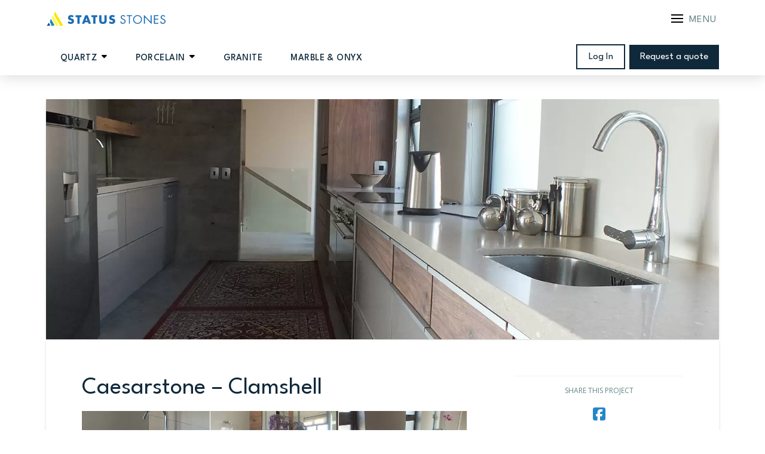

--- FILE ---
content_type: text/html; charset=UTF-8
request_url: https://statusstones.co.za/portfolio-item/caesarstone-clamshell/
body_size: 17548
content:
<!DOCTYPE html>
<html class="no-js" lang="en-ZA" prefix="og: https://ogp.me/ns#">
<head>
<meta charset="UTF-8">
<meta name="viewport" content="width=device-width, initial-scale=1.0">
<link rel="pingback" href="https://statusstones.co.za/xmlrpc.php">

<!-- Google Tag Manager for WordPress by gtm4wp.com -->
<script data-cfasync="false" data-pagespeed-no-defer>
	var gtm4wp_datalayer_name = "dataLayer";
	var dataLayer = dataLayer || [];
</script>
<!-- End Google Tag Manager for WordPress by gtm4wp.com -->
<!-- Search Engine Optimization by Rank Math - https://rankmath.com/ -->
<title>Caesarstone - Clamshell | Status Stones</title>
<meta name="robots" content="follow, index, max-snippet:-1, max-video-preview:-1, max-image-preview:large"/>
<link rel="canonical" href="https://statusstones.co.za/portfolio-item/caesarstone-clamshell/" />
<meta property="og:locale" content="en_US" />
<meta property="og:type" content="article" />
<meta property="og:title" content="Caesarstone - Clamshell | Status Stones" />
<meta property="og:url" content="https://statusstones.co.za/portfolio-item/caesarstone-clamshell/" />
<meta property="og:site_name" content="Status Stones" />
<meta property="og:updated_time" content="2022-07-13T11:47:46+02:00" />
<meta property="og:image" content="https://statusstones.co.za/wp-content/uploads/2019/06/featured-7.jpg" />
<meta property="og:image:secure_url" content="https://statusstones.co.za/wp-content/uploads/2019/06/featured-7.jpg" />
<meta property="og:image:width" content="1400" />
<meta property="og:image:height" content="500" />
<meta property="og:image:alt" content="Caesarstone &#8211; Clamshell" />
<meta property="og:image:type" content="image/jpeg" />
<meta name="twitter:card" content="summary_large_image" />
<meta name="twitter:title" content="Caesarstone - Clamshell | Status Stones" />
<meta name="twitter:image" content="https://statusstones.co.za/wp-content/uploads/2019/06/featured-7.jpg" />
<!-- /Rank Math WordPress SEO plugin -->

<link rel="alternate" type="application/rss+xml" title="Status Stones &raquo; Feed" href="https://statusstones.co.za/feed/" />
<link rel="alternate" title="oEmbed (JSON)" type="application/json+oembed" href="https://statusstones.co.za/wp-json/oembed/1.0/embed?url=https%3A%2F%2Fstatusstones.co.za%2Fportfolio-item%2Fcaesarstone-clamshell%2F" />
<link rel="alternate" title="oEmbed (XML)" type="text/xml+oembed" href="https://statusstones.co.za/wp-json/oembed/1.0/embed?url=https%3A%2F%2Fstatusstones.co.za%2Fportfolio-item%2Fcaesarstone-clamshell%2F&#038;format=xml" />
<style id='wp-img-auto-sizes-contain-inline-css' type='text/css'>
img:is([sizes=auto i],[sizes^="auto," i]){contain-intrinsic-size:3000px 1500px}
/*# sourceURL=wp-img-auto-sizes-contain-inline-css */
</style>
<style id='classic-theme-styles-inline-css' type='text/css'>
/*! This file is auto-generated */
.wp-block-button__link{color:#fff;background-color:#32373c;border-radius:9999px;box-shadow:none;text-decoration:none;padding:calc(.667em + 2px) calc(1.333em + 2px);font-size:1.125em}.wp-block-file__button{background:#32373c;color:#fff;text-decoration:none}
/*# sourceURL=/wp-includes/css/classic-themes.min.css */
</style>
<link rel='stylesheet' id='x-stack-css' href='https://statusstones.co.za/wp-content/themes/pro/framework/dist/css/site/stacks/integrity-light.css' type='text/css' media='all' />
<style id='cs-inline-css' type='text/css'>
@media (min-width:1200px){.x-hide-xl{display:none !important;}}@media (min-width:979px) and (max-width:1199px){.x-hide-lg{display:none !important;}}@media (min-width:767px) and (max-width:978px){.x-hide-md{display:none !important;}}@media (min-width:480px) and (max-width:766px){.x-hide-sm{display:none !important;}}@media (max-width:479px){.x-hide-xs{display:none !important;}} a,h1 a:hover,h2 a:hover,h3 a:hover,h4 a:hover,h5 a:hover,h6 a:hover,.x-breadcrumb-wrap a:hover,.widget ul li a:hover,.widget ol li a:hover,.widget.widget_text ul li a,.widget.widget_text ol li a,.widget_nav_menu .current-menu-item > a,.x-accordion-heading .x-accordion-toggle:hover,.x-comment-author a:hover,.x-comment-time:hover,.x-recent-posts a:hover .h-recent-posts{color:#2486C7;}a:hover,.widget.widget_text ul li a:hover,.widget.widget_text ol li a:hover,.x-twitter-widget ul li a:hover{color:#075699;}.rev_slider_wrapper,a.x-img-thumbnail:hover,.x-slider-container.below,.page-template-template-blank-3-php .x-slider-container.above,.page-template-template-blank-6-php .x-slider-container.above{border-color:#2486C7;}.entry-thumb:before,.x-pagination span.current,.woocommerce-pagination span[aria-current],.flex-direction-nav a,.flex-control-nav a:hover,.flex-control-nav a.flex-active,.mejs-time-current,.x-dropcap,.x-skill-bar .bar,.x-pricing-column.featured h2,.h-comments-title small,.x-entry-share .x-share:hover,.x-highlight,.x-recent-posts .x-recent-posts-img:after{background-color:#2486C7;}.x-nav-tabs > .active > a,.x-nav-tabs > .active > a:hover{box-shadow:inset 0 3px 0 0 #2486C7;}.x-main{width:calc(72% - 2.463055%);}.x-sidebar{width:calc(100% - 2.463055% - 72%);}.x-comment-author,.x-comment-time,.comment-form-author label,.comment-form-email label,.comment-form-url label,.comment-form-rating label,.comment-form-comment label,.widget_calendar #wp-calendar caption,.widget.widget_rss li .rsswidget{font-family:"League Spartan",sans-serif;font-weight:400;}.p-landmark-sub,.p-meta,input,button,select,textarea{font-family:"Open Sans",sans-serif;}.widget ul li a,.widget ol li a,.x-comment-time{color:#678789;}.widget_text ol li a,.widget_text ul li a{color:#2486C7;}.widget_text ol li a:hover,.widget_text ul li a:hover{color:#075699;}.comment-form-author label,.comment-form-email label,.comment-form-url label,.comment-form-rating label,.comment-form-comment label,.widget_calendar #wp-calendar th,.p-landmark-sub strong,.widget_tag_cloud .tagcloud a:hover,.widget_tag_cloud .tagcloud a:active,.entry-footer a:hover,.entry-footer a:active,.x-breadcrumbs .current,.x-comment-author,.x-comment-author a{color:#10293a;}.widget_calendar #wp-calendar th{border-color:#10293a;}.h-feature-headline span i{background-color:#10293a;}@media (max-width:978.98px){}html{font-size:14px;}@media (min-width:479px){html{font-size:14px;}}@media (min-width:766px){html{font-size:14px;}}@media (min-width:978px){html{font-size:14px;}}@media (min-width:1199px){html{font-size:14px;}}body{font-style:normal;font-weight:400;color:#678789;background:transparent;}.w-b{font-weight:400 !important;}h1,h2,h3,h4,h5,h6,.h1,.h2,.h3,.h4,.h5,.h6,.x-text-headline{font-family:"League Spartan",sans-serif;font-style:normal;font-weight:400;}h1,.h1{letter-spacing:-0em;}h2,.h2{letter-spacing:-0em;}h3,.h3{letter-spacing:-0em;}h4,.h4{letter-spacing:-0em;}h5,.h5{letter-spacing:-0em;}h6,.h6{letter-spacing:-0em;}.w-h{font-weight:400 !important;}.x-container.width{width:88%;}.x-container.max{max-width:1200px;}.x-bar-content.x-container.width{flex-basis:88%;}.x-main.full{float:none;clear:both;display:block;width:auto;}@media (max-width:978.98px){.x-main.full,.x-main.left,.x-main.right,.x-sidebar.left,.x-sidebar.right{float:none;display:block;width:auto !important;}}.entry-header,.entry-content{font-size:1rem;}body,input,button,select,textarea{font-family:"Open Sans",sans-serif;}h1,h2,h3,h4,h5,h6,.h1,.h2,.h3,.h4,.h5,.h6,h1 a,h2 a,h3 a,h4 a,h5 a,h6 a,.h1 a,.h2 a,.h3 a,.h4 a,.h5 a,.h6 a,blockquote{color:#10293a;}.cfc-h-tx{color:#10293a !important;}.cfc-h-bd{border-color:#10293a !important;}.cfc-h-bg{background-color:#10293a !important;}.cfc-b-tx{color:#678789 !important;}.cfc-b-bd{border-color:#678789 !important;}.cfc-b-bg{background-color:#678789 !important;}.x-btn,.button,[type="submit"]{color:#ffffff;border-color:transparent;background-color:#10293a;text-shadow:0 0.075em 0.075em rgba(0,0,0,0.5);}.x-btn:hover,.button:hover,[type="submit"]:hover{color:#ffffff;border-color:transparent;background-color:#10293a;text-shadow:0 0.075em 0.075em rgba(0,0,0,0.5);}.x-btn.x-btn-real,.x-btn.x-btn-real:hover{margin-bottom:0.25em;text-shadow:0 0.075em 0.075em rgba(0,0,0,0.65);}.x-btn.x-btn-real{box-shadow:0 0.25em 0 0 #a71000,0 4px 9px rgba(0,0,0,0.75);}.x-btn.x-btn-real:hover{box-shadow:0 0.25em 0 0 #a71000,0 4px 9px rgba(0,0,0,0.75);}.x-btn.x-btn-flat,.x-btn.x-btn-flat:hover{margin-bottom:0;text-shadow:0 0.075em 0.075em rgba(0,0,0,0.65);box-shadow:none;}.x-btn.x-btn-transparent,.x-btn.x-btn-transparent:hover{margin-bottom:0;border-width:3px;text-shadow:none;text-transform:uppercase;background-color:transparent;box-shadow:none;}.bg .mejs-container,.x-video .mejs-container{position:unset !important;} @font-face{font-family:'FontAwesomePro';font-style:normal;font-weight:900;font-display:block;src:url('https://statusstones.co.za/wp-content/themes/pro/cornerstone/assets/fonts/fa-solid-900.woff2?ver=6.7.2') format('woff2'),url('https://statusstones.co.za/wp-content/themes/pro/cornerstone/assets/fonts/fa-solid-900.ttf?ver=6.7.2') format('truetype');}[data-x-fa-pro-icon]{font-family:"FontAwesomePro" !important;}[data-x-fa-pro-icon]:before{content:attr(data-x-fa-pro-icon);}[data-x-icon],[data-x-icon-o],[data-x-icon-l],[data-x-icon-s],[data-x-icon-b],[data-x-icon-sr],[data-x-icon-ss],[data-x-icon-sl],[data-x-fa-pro-icon],[class*="cs-fa-"]{display:inline-flex;font-style:normal;font-weight:400;text-decoration:inherit;text-rendering:auto;-webkit-font-smoothing:antialiased;-moz-osx-font-smoothing:grayscale;}[data-x-icon].left,[data-x-icon-o].left,[data-x-icon-l].left,[data-x-icon-s].left,[data-x-icon-b].left,[data-x-icon-sr].left,[data-x-icon-ss].left,[data-x-icon-sl].left,[data-x-fa-pro-icon].left,[class*="cs-fa-"].left{margin-right:0.5em;}[data-x-icon].right,[data-x-icon-o].right,[data-x-icon-l].right,[data-x-icon-s].right,[data-x-icon-b].right,[data-x-icon-sr].right,[data-x-icon-ss].right,[data-x-icon-sl].right,[data-x-fa-pro-icon].right,[class*="cs-fa-"].right{margin-left:0.5em;}[data-x-icon]:before,[data-x-icon-o]:before,[data-x-icon-l]:before,[data-x-icon-s]:before,[data-x-icon-b]:before,[data-x-icon-sr]:before,[data-x-icon-ss]:before,[data-x-icon-sl]:before,[data-x-fa-pro-icon]:before,[class*="cs-fa-"]:before{line-height:1;}@font-face{font-family:'FontAwesome';font-style:normal;font-weight:900;font-display:block;src:url('https://statusstones.co.za/wp-content/themes/pro/cornerstone/assets/fonts/fa-solid-900.woff2?ver=6.7.2') format('woff2'),url('https://statusstones.co.za/wp-content/themes/pro/cornerstone/assets/fonts/fa-solid-900.ttf?ver=6.7.2') format('truetype');}[data-x-icon],[data-x-icon-s],[data-x-icon][class*="cs-fa-"]{font-family:"FontAwesome" !important;font-weight:900;}[data-x-icon]:before,[data-x-icon][class*="cs-fa-"]:before{content:attr(data-x-icon);}[data-x-icon-s]:before{content:attr(data-x-icon-s);}@font-face{font-family:'FontAwesomeRegular';font-style:normal;font-weight:400;font-display:block;src:url('https://statusstones.co.za/wp-content/themes/pro/cornerstone/assets/fonts/fa-regular-400.woff2?ver=6.7.2') format('woff2'),url('https://statusstones.co.za/wp-content/themes/pro/cornerstone/assets/fonts/fa-regular-400.ttf?ver=6.7.2') format('truetype');}@font-face{font-family:'FontAwesomePro';font-style:normal;font-weight:400;font-display:block;src:url('https://statusstones.co.za/wp-content/themes/pro/cornerstone/assets/fonts/fa-regular-400.woff2?ver=6.7.2') format('woff2'),url('https://statusstones.co.za/wp-content/themes/pro/cornerstone/assets/fonts/fa-regular-400.ttf?ver=6.7.2') format('truetype');}[data-x-icon-o]{font-family:"FontAwesomeRegular" !important;}[data-x-icon-o]:before{content:attr(data-x-icon-o);}@font-face{font-family:'FontAwesomeLight';font-style:normal;font-weight:300;font-display:block;src:url('https://statusstones.co.za/wp-content/themes/pro/cornerstone/assets/fonts/fa-light-300.woff2?ver=6.7.2') format('woff2'),url('https://statusstones.co.za/wp-content/themes/pro/cornerstone/assets/fonts/fa-light-300.ttf?ver=6.7.2') format('truetype');}@font-face{font-family:'FontAwesomePro';font-style:normal;font-weight:300;font-display:block;src:url('https://statusstones.co.za/wp-content/themes/pro/cornerstone/assets/fonts/fa-light-300.woff2?ver=6.7.2') format('woff2'),url('https://statusstones.co.za/wp-content/themes/pro/cornerstone/assets/fonts/fa-light-300.ttf?ver=6.7.2') format('truetype');}[data-x-icon-l]{font-family:"FontAwesomeLight" !important;font-weight:300;}[data-x-icon-l]:before{content:attr(data-x-icon-l);}@font-face{font-family:'FontAwesomeBrands';font-style:normal;font-weight:normal;font-display:block;src:url('https://statusstones.co.za/wp-content/themes/pro/cornerstone/assets/fonts/fa-brands-400.woff2?ver=6.7.2') format('woff2'),url('https://statusstones.co.za/wp-content/themes/pro/cornerstone/assets/fonts/fa-brands-400.ttf?ver=6.7.2') format('truetype');}[data-x-icon-b]{font-family:"FontAwesomeBrands" !important;}[data-x-icon-b]:before{content:attr(data-x-icon-b);}.widget.widget_rss li .rsswidget:before{content:"\f35d";padding-right:0.4em;font-family:"FontAwesome";} .m1ux-0.x-bar{height:auto;padding-top:10px;padding-right:0px;padding-left:0px;font-size:1em;background-color:#ffffff;}.m1ux-0 .x-bar-content{display:flex;flex-direction:row;justify-content:space-between;align-items:center;height:auto;}.m1ux-0.x-bar-outer-spacers:after,.m1ux-0.x-bar-outer-spacers:before{flex-basis:20px;width:20px!important;height:20px;}.m1ux-0.x-bar-space{font-size:1em;height:auto;}.m1ux-1.x-bar{padding-bottom:10px;z-index:9999;}.m1ux-2.x-bar{border-top-width:0px;border-right-width:0px;border-bottom-width:1px;border-left-width:0px;border-top-style:solid;border-right-style:solid;border-bottom-style:solid;border-left-style:solid;border-top-color:black;border-right-color:black;border-bottom-color:rgb(255,255,255);border-left-color:black;}.m1ux-3.x-bar{border-top-width:0;border-right-width:0;border-bottom-width:0;border-left-width:0;}.m1ux-4.x-bar{padding-bottom:8px;box-shadow:0px 3px 25px 0px rgba(0,0,0,0.15);z-index:9998;}.m1ux-5.x-bar-container{display:flex;flex-direction:row;align-items:center;flex-basis:auto;border-top-width:0;border-right-width:0;border-bottom-width:0;border-left-width:0;font-size:1em;}.m1ux-6.x-bar-container{justify-content:space-between;}.m1ux-7.x-bar-container{flex-grow:0;flex-shrink:1;}.m1ux-8.x-bar-container{z-index:9999;}.m1ux-9.x-bar-container{justify-content:flex-start;}.m1ux-a.x-bar-container{flex-grow:1;flex-shrink:0;}.m1ux-b.x-bar-container{z-index:auto;}.m1ux-c.x-image{font-size:1em;width:200px;border-top-width:0;border-right-width:0;border-bottom-width:0;border-left-width:0;background-color:rgb(255,255,255);}.m1ux-c.x-image img{width:100%;aspect-ratio:auto;}.m1ux-d.x-anchor {height:3em;border-top-left-radius:100em;border-top-right-radius:100em;border-bottom-right-radius:100em;border-bottom-left-radius:100em;}.m1ux-d.x-anchor .x-anchor-text-primary {letter-spacing:0.05em;margin-right:calc(0.05em * -1);}.m1ux-d.x-anchor .x-graphic {margin-top:5px;margin-right:5px;margin-bottom:5px;margin-left:5px;}.m1ux-d.x-anchor .x-graphic-icon {font-size:1.25em;width:auto;color:rgba(0,0,0,1);border-top-width:0;border-right-width:0;border-bottom-width:0;border-left-width:0;}.m1ux-d.x-anchor:hover .x-graphic-icon,.m1ux-d.x-anchor[class*="active"] .x-graphic-icon,[data-x-effect-provider*="colors"]:hover .m1ux-d.x-anchor .x-graphic-icon {color:rgba(0,0,0,0.5);}.m1ux-d.x-anchor .x-toggle {color:rgba(0,0,0,1);}.m1ux-d.x-anchor:hover .x-toggle,.m1ux-d.x-anchor[class*="active"] .x-toggle,[data-x-effect-provider*="colors"]:hover .m1ux-d.x-anchor .x-toggle {color:rgba(0,0,0,0.5);}.m1ux-d.x-anchor .x-toggle-burger {width:10em;margin-top:3em;margin-right:0;margin-bottom:3em;margin-left:0;font-size:2px;}.m1ux-d.x-anchor .x-toggle-burger-bun-t {transform:translate3d(0,calc(3em * -1),0);}.m1ux-d.x-anchor .x-toggle-burger-bun-b {transform:translate3d(0,3em,0);}.m1ux-f.x-anchor {border-top-width:0;border-right-width:0;border-bottom-width:0;border-left-width:0;}.m1ux-g.x-anchor {font-size:1em;}.m1ux-g.x-anchor .x-anchor-content {display:flex;flex-direction:row;align-items:center;}.m1ux-g.x-anchor .x-anchor-text-primary {font-style:normal;line-height:1;}.m1ux-h.x-anchor {background-color:rgba(255,255,255,1);}.m1ux-i.x-anchor .x-anchor-content {justify-content:center;}.m1ux-k.x-anchor .x-anchor-text {margin-top:3px;}.m1ux-l.x-anchor .x-anchor-text {margin-right:5px;margin-bottom:0px;}.m1ux-m.x-anchor .x-anchor-text {margin-left:5px;}.m1ux-n.x-anchor .x-anchor-text-primary {font-family:"League Spartan",sans-serif;}.m1ux-o.x-anchor .x-anchor-text-primary {font-size:1.2em;}.m1ux-p.x-anchor .x-anchor-text-primary {font-weight:400;}.m1ux-q.x-anchor .x-anchor-text-primary {text-transform:uppercase;}.m1ux-r.x-anchor .x-anchor-text-primary {color:#678789;}.m1ux-r.x-anchor:hover .x-anchor-text-primary,.m1ux-r.x-anchor[class*="active"] .x-anchor-text-primary,[data-x-effect-provider*="colors"]:hover .m1ux-r.x-anchor .x-anchor-text-primary {color:#10293a;}.m1ux-s.x-anchor {margin-top:2px;margin-right:0px;margin-bottom:2px;margin-left:0px;}.m1ux-s.x-anchor:hover .x-anchor-sub-indicator,.m1ux-s.x-anchor[class*="active"] .x-anchor-sub-indicator,[data-x-effect-provider*="colors"]:hover .m1ux-s.x-anchor .x-anchor-sub-indicator {color:rgb(255,255,255);}.m1ux-t.x-anchor {border-top-left-radius:4px;border-top-right-radius:4px;border-bottom-right-radius:4px;border-bottom-left-radius:4px;}.m1ux-u.x-anchor {background-color:transparent;}.m1ux-v.x-anchor .x-anchor-content {padding-top:1em;}.m1ux-w.x-anchor .x-anchor-content {padding-right:1.25em;padding-left:1.25em;}.m1ux-w.x-anchor .x-anchor-sub-indicator {color:rgba(255,255,255,0.5);}.m1ux-x.x-anchor .x-anchor-content {padding-bottom:2em;}.m1ux-x.x-anchor .x-anchor-text-primary {font-size:1.6em;font-weight:300;}.m1ux-y.x-anchor .x-anchor-text {margin-top:5px;}.m1ux-z.x-anchor .x-anchor-text {margin-right:auto;margin-bottom:5px;}.m1ux-z.x-anchor .x-anchor-sub-indicator {margin-top:5px;margin-right:5px;margin-bottom:5px;margin-left:5px;}.m1ux-10.x-anchor .x-anchor-text-primary {color:rgb(255,255,255);}.m1ux-11.x-anchor:hover .x-anchor-text-primary,.m1ux-11.x-anchor[class*="active"] .x-anchor-text-primary,[data-x-effect-provider*="colors"]:hover .m1ux-11.x-anchor .x-anchor-text-primary {color:#F8E702;}.m1ux-12.x-anchor .x-anchor-sub-indicator {font-size:1em;}.m1ux-14.x-anchor .x-anchor-content {padding-top:0.75em;}.m1ux-15.x-anchor .x-anchor-content {padding-bottom:0.75em;}.m1ux-16.x-anchor .x-anchor-text-primary {font-family:inherit;font-size:1em;font-weight:inherit;color:rgba(255,255,255,0.5);}.m1ux-16.x-anchor:hover .x-anchor-sub-indicator,.m1ux-16.x-anchor[class*="active"] .x-anchor-sub-indicator,[data-x-effect-provider*="colors"]:hover .m1ux-16.x-anchor .x-anchor-sub-indicator {color:rgb(0,0,0);}.m1ux-17.x-anchor:hover .x-anchor-text-primary,.m1ux-17.x-anchor[class*="active"] .x-anchor-text-primary,[data-x-effect-provider*="colors"]:hover .m1ux-17.x-anchor .x-anchor-text-primary {color:rgb(255,255,255);}.m1ux-18.x-anchor .x-anchor-content {padding-bottom:1em;}.m1ux-19.x-anchor .x-anchor-text-primary {font-size:1.3em;}.m1ux-1a.x-anchor .x-anchor-text-primary {font-weight:600;}.m1ux-1b.x-anchor .x-anchor-text-primary {color:#10293a;}.m1ux-1c.x-anchor {width:100%;}.m1ux-1d.x-anchor .x-anchor-content {padding-bottom:0.5em;}.m1ux-1d.x-anchor .x-anchor-text-primary {color:rgba(255,255,255,0.68);}.m1ux-1d.x-anchor:hover .x-anchor-text-primary,.m1ux-1d.x-anchor[class*="active"] .x-anchor-text-primary,[data-x-effect-provider*="colors"]:hover .m1ux-1d.x-anchor .x-anchor-text-primary {color:#ffffff;}.m1ux-1e.x-anchor {margin-top:02em;}.m1ux-1e.x-anchor .x-anchor-text-primary {color:rgba(0,0,0,1);}.m1ux-1f.x-anchor {margin-right:0em;margin-bottom:0em;}.m1ux-1g.x-anchor {margin-left:0em;}.m1ux-1g.x-anchor .x-anchor-content {padding-right:0.85em;padding-left:0.85em;}.m1ux-1g.x-anchor:hover .x-anchor-text-primary,.m1ux-1g.x-anchor[class*="active"] .x-anchor-text-primary,[data-x-effect-provider*="colors"]:hover .m1ux-1g.x-anchor .x-anchor-text-primary {color:rgba(0,0,0,0.5);}.m1ux-1h.x-anchor .x-anchor-content {padding-top:0.8em;padding-bottom:0.8em;}.m1ux-1i.x-anchor {margin-top:1em;border-top-color:rgb(255,255,255);border-right-color:rgb(255,255,255);border-bottom-color:rgb(255,255,255);border-left-color:rgb(255,255,255);}.m1ux-1i.x-anchor:hover,.m1ux-1i.x-anchor[class*="active"],[data-x-effect-provider*="colors"]:hover .m1ux-1i.x-anchor {background-color:rgb(255,255,255);}.m1ux-1j.x-anchor {border-top-width:2px;border-right-width:2px;border-bottom-width:2px;border-left-width:2px;border-top-style:solid;border-right-style:solid;border-bottom-style:solid;border-left-style:solid;}.m1ux-1k.x-anchor .x-anchor-content {padding-right:1.7em;padding-left:1.7em;}.m1ux-1k.x-anchor:hover,.m1ux-1k.x-anchor[class*="active"],[data-x-effect-provider*="colors"]:hover .m1ux-1k.x-anchor {background-color:#2486C70f;}.m1ux-1k.x-anchor .x-anchor-text-primary {font-size:1.1em;font-weight:500;letter-spacing:0.03em;margin-right:calc(0.03em * -1);}.m1ux-1k.x-anchor:hover .x-anchor-text-primary,.m1ux-1k.x-anchor[class*="active"] .x-anchor-text-primary,[data-x-effect-provider*="colors"]:hover .m1ux-1k.x-anchor .x-anchor-text-primary {color:#1C6DB4;}.m1ux-1k.x-anchor .x-anchor-sub-indicator {margin-top:0px;margin-right:0px;margin-bottom:6px;margin-left:8px;}.m1ux-1k.x-anchor:hover .x-anchor-sub-indicator,.m1ux-1k.x-anchor[class*="active"] .x-anchor-sub-indicator,[data-x-effect-provider*="colors"]:hover .m1ux-1k.x-anchor .x-anchor-sub-indicator {color:#075699;}.m1ux-1m.x-anchor .x-anchor-sub-indicator {color:rgba(0,0,0,1);}.m1ux-1n.x-anchor .x-anchor-content {justify-content:flex-start;padding-right:0.75em;padding-bottom:0.2em;padding-left:0.75em;}.m1ux-1n.x-anchor .x-anchor-text-primary {font-weight:400;}.m1ux-1n.x-anchor:hover .x-anchor-sub-indicator,.m1ux-1n.x-anchor[class*="active"] .x-anchor-sub-indicator,[data-x-effect-provider*="colors"]:hover .m1ux-1n.x-anchor .x-anchor-sub-indicator {color:rgba(0,0,0,0.5);}.m1ux-1o.x-anchor {border-top-color:#10293a;border-right-color:#10293a;border-bottom-color:#10293a;border-left-color:#10293a;}.m1ux-1o.x-anchor:hover,.m1ux-1o.x-anchor[class*="active"],[data-x-effect-provider*="colors"]:hover .m1ux-1o.x-anchor {background-color:#10293a;}.m1ux-1p.x-anchor .x-anchor-content {padding-right:1.3em;padding-left:1.3em;}.m1ux-1q.x-anchor {margin-top:0em;margin-left:0.5em;background-color:#10293a;}.m1ux-1q.x-anchor .x-anchor-content {padding-top:0.9em;padding-bottom:0.9em;}.m1ux-1q.x-anchor:hover,.m1ux-1q.x-anchor[class*="active"],[data-x-effect-provider*="colors"]:hover .m1ux-1q.x-anchor {background-color:#075699;}.m1ux-1r{font-size:16px;transition-duration:500ms;}.m1ux-1r .x-off-canvas-bg{background-color:rgba(0,0,0,0.31);transition-duration:500ms;transition-timing-function:cubic-bezier(0.400,0.000,0.200,1.000);}.m1ux-1r .x-off-canvas-close{font-size:1.5em;color:rgba(255,255,255,0.5);transition-duration:0.3s,500ms,500ms;transition-timing-function:ease-in-out,cubic-bezier(0.400,0.000,0.200,1.000),cubic-bezier(0.400,0.000,0.200,1.000);}.m1ux-1r .x-off-canvas-close:focus,.m1ux-1r .x-off-canvas-close:hover{color:rgb(255,255,255);}.m1ux-1r .x-off-canvas-content{width:100%;border-top-width:0;border-right-width:0;border-bottom-width:0;border-left-width:0;background-color:#000000;transition-duration:500ms;transition-timing-function:cubic-bezier(0.400,0.000,0.200,1.000);}.m1ux-1s .x-off-canvas-close{width:calc(1em * 3);height:calc(1em * 3);}.m1ux-1s .x-off-canvas-content{padding-top:calc(1.5em * 3);padding-right:calc(1.5em * 3);padding-bottom:calc(1.5em * 3);padding-left:calc(1.5em * 3);box-shadow:0em 0em 2em 0em rgba(0,0,0,0.25);}.m1ux-1t .x-off-canvas-content{max-width:50vw;}.m1ux-1u .x-off-canvas-content{max-width:24em;}.m1ux-1v .x-off-canvas-close{width:calc(1em * 2.5);height:calc(1em * 2.5);}.m1ux-1v .x-off-canvas-content{max-width:100%;padding-top:calc(1.5em * 2.5);padding-right:calc(1.5em * 2.5);padding-bottom:calc(1.5em * 2.5);padding-left:calc(1.5em * 2.5);}.m1ux-1w{font-size:1em;}.m1ux-1x [data-x-toggle-collapse]{transition-duration:300ms;transition-timing-function:cubic-bezier(0.400,0.000,0.200,1.000);}.m1ux-1y{display:flex;flex-direction:row;justify-content:space-around;align-items:stretch;align-self:stretch;flex-grow:0;flex-shrink:0;flex-basis:auto;}.m1ux-1y > li,.m1ux-1y > li > a{flex-grow:0;flex-shrink:1;flex-basis:auto;}.m1ux-1z{width:100%;max-width:none;margin-top:01em;margin-right:0em;margin-bottom:01em;margin-left:0em;border-top-width:2px;border-right-width:0;border-bottom-width:0;border-left-width:0;border-top-style:solid;border-right-style:solid;border-bottom-style:solid;border-left-style:solid;border-top-color:rgba(255,255,255,0.31);border-right-color:rgba(255,255,255,0.31);border-bottom-color:rgba(255,255,255,0.31);border-left-color:rgba(255,255,255,0.31);font-size:1em;}.m1ux-20 .x-dropdown {width:14em;font-size:16px;border-top-width:0;border-right-width:0;border-bottom-width:0;border-left-width:0;padding-top:0.5em;padding-right:0em;padding-bottom:1em;padding-left:0.5em;background-color:rgb(255,255,255);box-shadow:0em 0.15em 2em 0em rgba(0,0,0,0.15);transition-duration:500ms,500ms,0s;transition-timing-function:cubic-bezier(0.400,0.000,0.200,1.000);}.m1ux-20 .x-dropdown:not(.x-active) {transition-delay:0s,0s,500ms;}@media screen and (max-width:978px){.m1ux-1.x-bar{padding-bottom:15px;}}  .m2fb-0.x-bar{height:auto;border-top-width:0;border-right-width:0;border-bottom-width:0;border-left-width:0;font-size:1em;}.m2fb-0 .x-bar-content{display:flex;align-items:center;height:auto;}.m2fb-0.x-bar-outer-spacers:after,.m2fb-0.x-bar-outer-spacers:before{flex-basis:20px;width:20px!important;height:20px;}.m2fb-0.x-bar-space{font-size:1em;}.m2fb-1.x-bar{padding-top:4em;padding-right:0em;padding-bottom:4em;padding-left:0em;background-color:#10293a;z-index:9999;}.m2fb-1 .x-bar-content{flex-direction:row;justify-content:flex-start;row-gap:40px;column-gap:40px;}.m2fb-2.x-bar{padding-top:20px;padding-right:0px;padding-bottom:20px;padding-left:0px;background-color:#0b1b26;z-index:9990;}.m2fb-2 .x-bar-content{flex-direction:column;justify-content:center;flex-grow:0;flex-shrink:1;flex-basis:100%;}.m2fb-3.x-bar-container{display:flex;flex-basis:auto;border-top-width:0;border-right-width:0;border-bottom-width:0;border-left-width:0;font-size:1em;z-index:auto;}.m2fb-4.x-bar-container{flex-direction:column;justify-content:flex-start;flex-grow:1;flex-shrink:0;}.m2fb-5.x-bar-container{align-items:flex-start;}.m2fb-6.x-bar-container{align-items:flex-end;row-gap:16px;column-gap:16px;}.m2fb-7.x-bar-container{flex-direction:row;justify-content:space-between;align-items:center;flex-grow:0;flex-shrink:1;}.m2fb-8.x-image{font-size:1em;width:200px;border-top-width:0;border-right-width:0;border-bottom-width:0;border-left-width:0;}.m2fb-8.x-image img{width:100%;aspect-ratio:auto;}.m2fb-9{display:flex;flex-direction:row;justify-content:flex-start;align-items:center;row-gap:20px;column-gap:20px;flex-wrap:wrap;align-content:center;flex-grow:0;flex-shrink:1;flex-basis:auto;margin-top:2em;margin-right:0px;margin-bottom:0px;margin-left:0px;border-top-width:0;border-right-width:0;border-bottom-width:0;border-left-width:0;font-size:1em;aspect-ratio:auto;}.m2fb-a.x-anchor {width:2em;height:2em;border-top-width:0;border-right-width:0;border-bottom-width:0;border-left-width:0;font-size:1em;background-color:transparent;}.m2fb-a.x-anchor .x-anchor-content {display:flex;flex-direction:row;justify-content:center;align-items:center;}.m2fb-a.x-anchor .x-graphic-icon {font-size:2em;width:auto;color:#678789;border-top-width:0;border-right-width:0;border-bottom-width:0;border-left-width:0;}.m2fb-a.x-anchor:hover .x-graphic-icon,.m2fb-a.x-anchor[class*="active"] .x-graphic-icon,[data-x-effect-provider*="colors"]:hover .m2fb-a.x-anchor .x-graphic-icon {color:rgb(255,255,255);}.m2fb-b.x-anchor {border-top-left-radius:100em;border-top-right-radius:100em;border-bottom-right-radius:100em;border-bottom-left-radius:100em;}.m2fb-b.x-anchor .x-graphic {margin-top:5px;margin-right:5px;margin-bottom:5px;margin-left:5px;}.m2fb-d.x-text{border-top-width:0;border-right-width:0;border-bottom-width:0;border-left-width:0;font-size:1em;}.m2fb-d.x-text .x-text-content-text-primary{font-style:normal;line-height:1.4;text-transform:none;}.m2fb-e.x-text .x-text-content-text-primary{font-family:"League Spartan",sans-serif;font-size:1.2em;font-weight:400;letter-spacing:0.01em;margin-right:calc(0.01em * -1);color:rgb(255,255,255);}.m2fb-f.x-text .x-text-content-text-primary{font-family:"Open Sans",sans-serif;font-size:0.9em;font-weight:400;letter-spacing:0em;color:#678789;}@media screen and (max-width:766px){.m2fb-1 .x-bar-content{flex-direction:column;}.m2fb-4.x-bar-container{align-items:center;}} body {background-color:#ffffff;}@media (min-width:767px){#pum-2005{display:none;}}#cookie-law-info-bar[data-cli-style=cli-style-v2]{padding:35px 35px;}@media(max-width:767px){.mobile-btn{width:100%;}}.tg-filter-name{font-size:15px !important;font-weight:400 !important;}.list-margin li{margin-bottom:16px;}.tolb-holder .tolb-title,.tolb-holder .tolb-counter{display:none !important;}
/*# sourceURL=cs-inline-css */
</style>
<link rel='stylesheet' id='wp-block-library-css' href='https://statusstones.co.za/wp-includes/css/dist/block-library/style.min.css' type='text/css' media='all' />
<style id='global-styles-inline-css' type='text/css'>
:root{--wp--preset--aspect-ratio--square: 1;--wp--preset--aspect-ratio--4-3: 4/3;--wp--preset--aspect-ratio--3-4: 3/4;--wp--preset--aspect-ratio--3-2: 3/2;--wp--preset--aspect-ratio--2-3: 2/3;--wp--preset--aspect-ratio--16-9: 16/9;--wp--preset--aspect-ratio--9-16: 9/16;--wp--preset--color--black: #000000;--wp--preset--color--cyan-bluish-gray: #abb8c3;--wp--preset--color--white: #ffffff;--wp--preset--color--pale-pink: #f78da7;--wp--preset--color--vivid-red: #cf2e2e;--wp--preset--color--luminous-vivid-orange: #ff6900;--wp--preset--color--luminous-vivid-amber: #fcb900;--wp--preset--color--light-green-cyan: #7bdcb5;--wp--preset--color--vivid-green-cyan: #00d084;--wp--preset--color--pale-cyan-blue: #8ed1fc;--wp--preset--color--vivid-cyan-blue: #0693e3;--wp--preset--color--vivid-purple: #9b51e0;--wp--preset--gradient--vivid-cyan-blue-to-vivid-purple: linear-gradient(135deg,rgb(6,147,227) 0%,rgb(155,81,224) 100%);--wp--preset--gradient--light-green-cyan-to-vivid-green-cyan: linear-gradient(135deg,rgb(122,220,180) 0%,rgb(0,208,130) 100%);--wp--preset--gradient--luminous-vivid-amber-to-luminous-vivid-orange: linear-gradient(135deg,rgb(252,185,0) 0%,rgb(255,105,0) 100%);--wp--preset--gradient--luminous-vivid-orange-to-vivid-red: linear-gradient(135deg,rgb(255,105,0) 0%,rgb(207,46,46) 100%);--wp--preset--gradient--very-light-gray-to-cyan-bluish-gray: linear-gradient(135deg,rgb(238,238,238) 0%,rgb(169,184,195) 100%);--wp--preset--gradient--cool-to-warm-spectrum: linear-gradient(135deg,rgb(74,234,220) 0%,rgb(151,120,209) 20%,rgb(207,42,186) 40%,rgb(238,44,130) 60%,rgb(251,105,98) 80%,rgb(254,248,76) 100%);--wp--preset--gradient--blush-light-purple: linear-gradient(135deg,rgb(255,206,236) 0%,rgb(152,150,240) 100%);--wp--preset--gradient--blush-bordeaux: linear-gradient(135deg,rgb(254,205,165) 0%,rgb(254,45,45) 50%,rgb(107,0,62) 100%);--wp--preset--gradient--luminous-dusk: linear-gradient(135deg,rgb(255,203,112) 0%,rgb(199,81,192) 50%,rgb(65,88,208) 100%);--wp--preset--gradient--pale-ocean: linear-gradient(135deg,rgb(255,245,203) 0%,rgb(182,227,212) 50%,rgb(51,167,181) 100%);--wp--preset--gradient--electric-grass: linear-gradient(135deg,rgb(202,248,128) 0%,rgb(113,206,126) 100%);--wp--preset--gradient--midnight: linear-gradient(135deg,rgb(2,3,129) 0%,rgb(40,116,252) 100%);--wp--preset--font-size--small: 13px;--wp--preset--font-size--medium: 20px;--wp--preset--font-size--large: 36px;--wp--preset--font-size--x-large: 42px;--wp--preset--spacing--20: 0.44rem;--wp--preset--spacing--30: 0.67rem;--wp--preset--spacing--40: 1rem;--wp--preset--spacing--50: 1.5rem;--wp--preset--spacing--60: 2.25rem;--wp--preset--spacing--70: 3.38rem;--wp--preset--spacing--80: 5.06rem;--wp--preset--shadow--natural: 6px 6px 9px rgba(0, 0, 0, 0.2);--wp--preset--shadow--deep: 12px 12px 50px rgba(0, 0, 0, 0.4);--wp--preset--shadow--sharp: 6px 6px 0px rgba(0, 0, 0, 0.2);--wp--preset--shadow--outlined: 6px 6px 0px -3px rgb(255, 255, 255), 6px 6px rgb(0, 0, 0);--wp--preset--shadow--crisp: 6px 6px 0px rgb(0, 0, 0);}:where(.is-layout-flex){gap: 0.5em;}:where(.is-layout-grid){gap: 0.5em;}body .is-layout-flex{display: flex;}.is-layout-flex{flex-wrap: wrap;align-items: center;}.is-layout-flex > :is(*, div){margin: 0;}body .is-layout-grid{display: grid;}.is-layout-grid > :is(*, div){margin: 0;}:where(.wp-block-columns.is-layout-flex){gap: 2em;}:where(.wp-block-columns.is-layout-grid){gap: 2em;}:where(.wp-block-post-template.is-layout-flex){gap: 1.25em;}:where(.wp-block-post-template.is-layout-grid){gap: 1.25em;}.has-black-color{color: var(--wp--preset--color--black) !important;}.has-cyan-bluish-gray-color{color: var(--wp--preset--color--cyan-bluish-gray) !important;}.has-white-color{color: var(--wp--preset--color--white) !important;}.has-pale-pink-color{color: var(--wp--preset--color--pale-pink) !important;}.has-vivid-red-color{color: var(--wp--preset--color--vivid-red) !important;}.has-luminous-vivid-orange-color{color: var(--wp--preset--color--luminous-vivid-orange) !important;}.has-luminous-vivid-amber-color{color: var(--wp--preset--color--luminous-vivid-amber) !important;}.has-light-green-cyan-color{color: var(--wp--preset--color--light-green-cyan) !important;}.has-vivid-green-cyan-color{color: var(--wp--preset--color--vivid-green-cyan) !important;}.has-pale-cyan-blue-color{color: var(--wp--preset--color--pale-cyan-blue) !important;}.has-vivid-cyan-blue-color{color: var(--wp--preset--color--vivid-cyan-blue) !important;}.has-vivid-purple-color{color: var(--wp--preset--color--vivid-purple) !important;}.has-black-background-color{background-color: var(--wp--preset--color--black) !important;}.has-cyan-bluish-gray-background-color{background-color: var(--wp--preset--color--cyan-bluish-gray) !important;}.has-white-background-color{background-color: var(--wp--preset--color--white) !important;}.has-pale-pink-background-color{background-color: var(--wp--preset--color--pale-pink) !important;}.has-vivid-red-background-color{background-color: var(--wp--preset--color--vivid-red) !important;}.has-luminous-vivid-orange-background-color{background-color: var(--wp--preset--color--luminous-vivid-orange) !important;}.has-luminous-vivid-amber-background-color{background-color: var(--wp--preset--color--luminous-vivid-amber) !important;}.has-light-green-cyan-background-color{background-color: var(--wp--preset--color--light-green-cyan) !important;}.has-vivid-green-cyan-background-color{background-color: var(--wp--preset--color--vivid-green-cyan) !important;}.has-pale-cyan-blue-background-color{background-color: var(--wp--preset--color--pale-cyan-blue) !important;}.has-vivid-cyan-blue-background-color{background-color: var(--wp--preset--color--vivid-cyan-blue) !important;}.has-vivid-purple-background-color{background-color: var(--wp--preset--color--vivid-purple) !important;}.has-black-border-color{border-color: var(--wp--preset--color--black) !important;}.has-cyan-bluish-gray-border-color{border-color: var(--wp--preset--color--cyan-bluish-gray) !important;}.has-white-border-color{border-color: var(--wp--preset--color--white) !important;}.has-pale-pink-border-color{border-color: var(--wp--preset--color--pale-pink) !important;}.has-vivid-red-border-color{border-color: var(--wp--preset--color--vivid-red) !important;}.has-luminous-vivid-orange-border-color{border-color: var(--wp--preset--color--luminous-vivid-orange) !important;}.has-luminous-vivid-amber-border-color{border-color: var(--wp--preset--color--luminous-vivid-amber) !important;}.has-light-green-cyan-border-color{border-color: var(--wp--preset--color--light-green-cyan) !important;}.has-vivid-green-cyan-border-color{border-color: var(--wp--preset--color--vivid-green-cyan) !important;}.has-pale-cyan-blue-border-color{border-color: var(--wp--preset--color--pale-cyan-blue) !important;}.has-vivid-cyan-blue-border-color{border-color: var(--wp--preset--color--vivid-cyan-blue) !important;}.has-vivid-purple-border-color{border-color: var(--wp--preset--color--vivid-purple) !important;}.has-vivid-cyan-blue-to-vivid-purple-gradient-background{background: var(--wp--preset--gradient--vivid-cyan-blue-to-vivid-purple) !important;}.has-light-green-cyan-to-vivid-green-cyan-gradient-background{background: var(--wp--preset--gradient--light-green-cyan-to-vivid-green-cyan) !important;}.has-luminous-vivid-amber-to-luminous-vivid-orange-gradient-background{background: var(--wp--preset--gradient--luminous-vivid-amber-to-luminous-vivid-orange) !important;}.has-luminous-vivid-orange-to-vivid-red-gradient-background{background: var(--wp--preset--gradient--luminous-vivid-orange-to-vivid-red) !important;}.has-very-light-gray-to-cyan-bluish-gray-gradient-background{background: var(--wp--preset--gradient--very-light-gray-to-cyan-bluish-gray) !important;}.has-cool-to-warm-spectrum-gradient-background{background: var(--wp--preset--gradient--cool-to-warm-spectrum) !important;}.has-blush-light-purple-gradient-background{background: var(--wp--preset--gradient--blush-light-purple) !important;}.has-blush-bordeaux-gradient-background{background: var(--wp--preset--gradient--blush-bordeaux) !important;}.has-luminous-dusk-gradient-background{background: var(--wp--preset--gradient--luminous-dusk) !important;}.has-pale-ocean-gradient-background{background: var(--wp--preset--gradient--pale-ocean) !important;}.has-electric-grass-gradient-background{background: var(--wp--preset--gradient--electric-grass) !important;}.has-midnight-gradient-background{background: var(--wp--preset--gradient--midnight) !important;}.has-small-font-size{font-size: var(--wp--preset--font-size--small) !important;}.has-medium-font-size{font-size: var(--wp--preset--font-size--medium) !important;}.has-large-font-size{font-size: var(--wp--preset--font-size--large) !important;}.has-x-large-font-size{font-size: var(--wp--preset--font-size--x-large) !important;}
/*# sourceURL=global-styles-inline-css */
</style>

<link rel='stylesheet' id='the-grid-css' href='https://statusstones.co.za/wp-content/plugins/the-grid/frontend/assets/css/the-grid.min.css' type='text/css' media='all' />
<style id='the-grid-inline-css' type='text/css'>
.tolb-holder{background:rgba(0,0,0,0.8)}.tolb-holder .tolb-close,.tolb-holder .tolb-title,.tolb-holder .tolb-counter,.tolb-holder .tolb-next i,.tolb-holder .tolb-prev i{color:#ffffff}.tolb-holder .tolb-load{border-color:rgba(1,0,0,0.2);border-left:3px solid #ffffff}
.to-heart-icon,.to-heart-icon svg,.to-post-like,.to-post-like .to-like-count{position:relative;display:inline-block}.to-post-like{width:auto;cursor:pointer;font-weight:400}.to-heart-icon{float:left;margin:0 4px 0 0}.to-heart-icon svg{overflow:visible;width:15px;height:14px}.to-heart-icon g{-webkit-transform:scale(1);transform:scale(1)}.to-heart-icon path{-webkit-transform:scale(1);transform:scale(1);transition:fill .4s ease,stroke .4s ease}.no-liked .to-heart-icon path{fill:#999;stroke:#999}.empty-heart .to-heart-icon path{fill:transparent!important;stroke:#999}.liked .to-heart-icon path,.to-heart-icon svg:hover path{fill:#ff6863!important;stroke:#ff6863!important}@keyframes heartBeat{0%{transform:scale(1)}20%{transform:scale(.8)}30%{transform:scale(.95)}45%{transform:scale(.75)}50%{transform:scale(.85)}100%{transform:scale(.9)}}@-webkit-keyframes heartBeat{0%,100%,50%{-webkit-transform:scale(1)}20%{-webkit-transform:scale(.8)}30%{-webkit-transform:scale(.95)}45%{-webkit-transform:scale(.75)}}.heart-pulse g{-webkit-animation-name:heartBeat;animation-name:heartBeat;-webkit-animation-duration:1s;animation-duration:1s;-webkit-animation-iteration-count:infinite;animation-iteration-count:infinite;-webkit-transform-origin:50% 50%;transform-origin:50% 50%}.to-post-like a{color:inherit!important;fill:inherit!important;stroke:inherit!important}
/*# sourceURL=the-grid-inline-css */
</style>
<script type="text/javascript" src="https://statusstones.co.za/wp-includes/js/jquery/jquery.min.js" id="jquery-core-js"></script>
<script type="text/javascript" src="https://statusstones.co.za/wp-includes/js/jquery/jquery-migrate.min.js" id="jquery-migrate-js"></script>
<link rel="https://api.w.org/" href="https://statusstones.co.za/wp-json/" /><link rel='shortlink' href='https://statusstones.co.za/?p=696' />

<!-- Google Tag Manager for WordPress by gtm4wp.com -->
<!-- GTM Container placement set to automatic -->
<script data-cfasync="false" data-pagespeed-no-defer type="text/javascript">
	var dataLayer_content = {"pagePostType":"x-portfolio","pagePostType2":"single-x-portfolio","pagePostAuthor":"veronica@seventhseason.co.za"};
	dataLayer.push( dataLayer_content );
</script>
<script data-cfasync="false" data-pagespeed-no-defer type="text/javascript">
(function(w,d,s,l,i){w[l]=w[l]||[];w[l].push({'gtm.start':
new Date().getTime(),event:'gtm.js'});var f=d.getElementsByTagName(s)[0],
j=d.createElement(s),dl=l!='dataLayer'?'&l='+l:'';j.async=true;j.src=
'//www.googletagmanager.com/gtm.js?id='+i+dl;f.parentNode.insertBefore(j,f);
})(window,document,'script','dataLayer','GTM-PMD4TKB');
</script>
<!-- End Google Tag Manager for WordPress by gtm4wp.com --><link rel="icon" href="https://statusstones.co.za/wp-content/uploads/2019/06/cropped-favicon-150x150.jpg" sizes="32x32" />
<link rel="icon" href="https://statusstones.co.za/wp-content/uploads/2019/06/cropped-favicon-300x300.jpg" sizes="192x192" />
<link rel="apple-touch-icon" href="https://statusstones.co.za/wp-content/uploads/2019/06/cropped-favicon-300x300.jpg" />
<meta name="msapplication-TileImage" content="https://statusstones.co.za/wp-content/uploads/2019/06/cropped-favicon-300x300.jpg" />
<link rel="stylesheet" href="//fonts.googleapis.com/css?family=League+Spartan:400,400i,600,600i,300,300i,500,500i%7COpen+Sans:400,400i,700,700i&#038;subset=latin,latin-ext&#038;display=auto" type="text/css" media="all" crossorigin="anonymous" data-x-google-fonts/><link rel='stylesheet' id='envira-gallery-style-css' href='https://statusstones.co.za/wp-content/plugins/envira-gallery/assets/css/envira.css' type='text/css' media='all' />
<link rel='stylesheet' id='envira-gallery-jgallery-css' href='https://statusstones.co.za/wp-content/plugins/envira-gallery/assets/css/justifiedGallery.css' type='text/css' media='all' />
<link rel='stylesheet' id='envira-gallery-base_dark-lightbox-theme-css' href='https://statusstones.co.za/wp-content/plugins/envira-gallery/envira-gallery/lightbox-themes/base_dark/css/style.css' type='text/css' media='all' />
</head>
<body class="wp-singular x-portfolio-template-default single single-x-portfolio postid-696 wp-theme-pro x-integrity x-integrity-light x-full-width-layout-active x-full-width-active x-post-meta-disabled x-portfolio-meta-disabled pro-v6_7_11">

  
<!-- GTM Container placement set to automatic -->
<!-- Google Tag Manager (noscript) -->
				<noscript><iframe src="https://www.googletagmanager.com/ns.html?id=GTM-PMD4TKB" height="0" width="0" style="display:none;visibility:hidden" aria-hidden="true"></iframe></noscript>
<!-- End Google Tag Manager (noscript) -->
  
  <div id="x-root" class="x-root">

    
    <div id="x-site" class="x-site site">

      <header class="x-masthead" role="banner">
        <div class="x-bar x-bar-top x-bar-h x-bar-relative x-bar-is-sticky x-hide-md x-hide-sm x-hide-xs e2409-e1 m1ux-0 m1ux-1 m1ux-2" data-x-bar="{&quot;id&quot;:&quot;e2409-e1&quot;,&quot;region&quot;:&quot;top&quot;,&quot;height&quot;:&quot;auto&quot;,&quot;triggerOffset&quot;:&quot;0&quot;,&quot;shrink&quot;:&quot;1&quot;,&quot;only_show_on_scroll_up&quot;:true}"><div class="e2409-e1 x-bar-content x-container max width"><div class="x-bar-container e2409-e2 m1ux-5 m1ux-6 m1ux-7 m1ux-8"><a class="x-image e2409-e3 m1ux-c" href="https://statusstones.co.za/"><img src="https://statusstones.co.za/wp-content/uploads/2025/06/status-stones-logo-wide.svg" width="0" height="0" alt="Image" loading="lazy"></a></div><div class="x-bar-container e2409-e4 m1ux-5 m1ux-7 m1ux-8 m1ux-9"><div class="x-anchor x-anchor-toggle has-graphic e2409-e5 m1ux-d m1ux-e m1ux-f m1ux-g m1ux-h m1ux-i m1ux-j m1ux-k m1ux-l m1ux-m m1ux-n m1ux-o m1ux-p m1ux-q m1ux-r" tabindex="0" role="button" data-x-toggle="1" data-x-toggleable="e2409-e5" data-x-toggle-overlay="1" aria-controls="e2409-e5-off-canvas" aria-expanded="false" aria-haspopup="true" aria-label="Toggle Off Canvas Content"><div class="x-anchor-content"><span class="x-graphic" aria-hidden="true">
<span class="x-toggle x-toggle-burger x-graphic-child x-graphic-toggle" aria-hidden="true">

  
    <span class="x-toggle-burger-bun-t" data-x-toggle-anim="x-bun-t-1"></span>
    <span class="x-toggle-burger-patty" data-x-toggle-anim="x-patty-1"></span>
    <span class="x-toggle-burger-bun-b" data-x-toggle-anim="x-bun-b-1"></span>

  
</span></span><div class="x-anchor-text"><span class="x-anchor-text-primary">Menu</span></div></div></div></div></div></div><div class="x-hide-md x-hide-sm x-hide-xs e2409-e1 m1ux-0 m1ux-1 m1ux-2 x-bar-space x-bar-space-top x-bar-space-h" style="display: none;"></div><div class="x-bar x-bar-top x-bar-h x-bar-relative x-bar-is-sticky x-hide-lg x-hide-xl e2409-e7 m1ux-0 m1ux-1 m1ux-3" data-x-bar="{&quot;id&quot;:&quot;e2409-e7&quot;,&quot;region&quot;:&quot;top&quot;,&quot;height&quot;:&quot;auto&quot;,&quot;scrollOffset&quot;:true,&quot;triggerOffset&quot;:&quot;0&quot;,&quot;shrink&quot;:&quot;1&quot;,&quot;only_show_on_scroll_up&quot;:true,&quot;slideEnabled&quot;:true}"><div class="e2409-e7 x-bar-content x-container max width"><div class="x-bar-container e2409-e8 m1ux-5 m1ux-6 m1ux-7 m1ux-8"><a class="x-image e2409-e9 m1ux-c" href="https://statusstones.co.za/"><img src="https://statusstones.co.za/wp-content/uploads/2025/06/status-stones-logo-wide.svg" width="0" height="0" alt="Image" loading="lazy"></a></div><div class="x-bar-container e2409-e10 m1ux-5 m1ux-7 m1ux-8 m1ux-9"><div class="x-anchor x-anchor-toggle has-graphic x-hide-md x-hide-sm x-hide-xs e2409-e11 m1ux-d m1ux-e m1ux-f m1ux-g m1ux-h m1ux-i m1ux-j m1ux-k m1ux-l m1ux-m m1ux-n m1ux-o m1ux-p m1ux-q m1ux-r" tabindex="0" role="button" data-x-toggle="1" data-x-toggleable="e2409-e11" data-x-toggle-overlay="1" aria-controls="e2409-e11-off-canvas" aria-expanded="false" aria-haspopup="true" aria-label="Toggle Off Canvas Content"><div class="x-anchor-content"><span class="x-graphic" aria-hidden="true">
<span class="x-toggle x-toggle-burger x-graphic-child x-graphic-toggle" aria-hidden="true">

  
    <span class="x-toggle-burger-bun-t" data-x-toggle-anim="x-bun-t-1"></span>
    <span class="x-toggle-burger-patty" data-x-toggle-anim="x-patty-1"></span>
    <span class="x-toggle-burger-bun-b" data-x-toggle-anim="x-bun-b-1"></span>

  
</span></span><div class="x-anchor-text"><span class="x-anchor-text-primary">Menu</span></div></div></div><div class="x-anchor x-anchor-toggle has-graphic x-hide-lg x-hide-xl e2409-e13 m1ux-d m1ux-e m1ux-f m1ux-g m1ux-h m1ux-i m1ux-j m1ux-l m1ux-m m1ux-n m1ux-o m1ux-q m1ux-y m1ux-1a m1ux-1b" tabindex="0" role="button" data-x-toggle="1" data-x-toggleable="e2409-e13" data-x-toggle-overlay="1" aria-controls="e2409-e13-off-canvas" aria-expanded="false" aria-haspopup="true" aria-label="Toggle Off Canvas Content"><div class="x-anchor-content"><span class="x-graphic" aria-hidden="true">
<span class="x-toggle x-toggle-burger x-graphic-child x-graphic-toggle" aria-hidden="true">

  
    <span class="x-toggle-burger-bun-t" data-x-toggle-anim="x-bun-t-1"></span>
    <span class="x-toggle-burger-patty" data-x-toggle-anim="x-patty-1"></span>
    <span class="x-toggle-burger-bun-b" data-x-toggle-anim="x-bun-b-1"></span>

  
</span></span><div class="x-anchor-text"><span class="x-anchor-text-primary">Menu</span></div></div></div></div></div></div><div class="x-hide-lg x-hide-xl e2409-e7 m1ux-0 m1ux-1 m1ux-3 x-bar-space x-bar-space-top x-bar-space-h" style="display: none;"></div><div class="x-bar x-bar-top x-bar-h x-bar-relative x-bar-is-sticky x-bar-fixed x-hide-md x-hide-sm x-hide-xs e2409-e19 m1ux-0 m1ux-3 m1ux-4" data-x-bar="{&quot;id&quot;:&quot;e2409-e19&quot;,&quot;region&quot;:&quot;top&quot;,&quot;height&quot;:&quot;auto&quot;,&quot;triggerOffset&quot;:&quot;0&quot;,&quot;shrink&quot;:&quot;1&quot;,&quot;only_show_on_scroll_up&quot;:true,&quot;slideEnabled&quot;:true}"><div class="e2409-e19 x-bar-content x-container max width"><div class="x-bar-container e2409-e20 m1ux-5 m1ux-9 m1ux-a m1ux-b"><ul class="x-menu-first-level x-menu x-menu-inline e2409-e21 m1ux-1w m1ux-1y m1ux-20" data-x-hoverintent="{&quot;interval&quot;:50,&quot;timeout&quot;:500,&quot;sensitivity&quot;:9}"><li class="menu-item menu-item-type-custom menu-item-object-custom menu-item-has-children menu-item-3572"><a class="x-anchor x-anchor-menu-item m1ux-e m1ux-f m1ux-g m1ux-i m1ux-n m1ux-q m1ux-u m1ux-v m1ux-12 m1ux-13 m1ux-15 m1ux-1b m1ux-1k m1ux-1l m1ux-1m" tabindex="0" href="#"><div class="x-anchor-content"><div class="x-anchor-text"><span class="x-anchor-text-primary">Quartz</span></div><i class="x-anchor-sub-indicator" data-x-skip-scroll="true" aria-hidden="true" data-x-icon-s="&#xf0d7;"></i></div></a><ul class="sub-menu x-dropdown" data-x-depth="0" data-x-stem data-x-stem-menu-top><li class="menu-item menu-item-type-post_type menu-item-object-page menu-item-3559"><a class="x-anchor x-anchor-menu-item m1ux-e m1ux-f m1ux-g m1ux-j m1ux-m m1ux-n m1ux-o m1ux-r m1ux-y m1ux-z m1ux-12 m1ux-13 m1ux-14 m1ux-1m m1ux-1n" tabindex="0" href="https://statusstones.co.za/caeserstone/"><div class="x-anchor-content"><div class="x-anchor-text"><span class="x-anchor-text-primary">Caesarstone</span></div><i class="x-anchor-sub-indicator" data-x-skip-scroll="true" aria-hidden="true" data-x-icon-s="&#xf107;"></i></div></a></li><li class="menu-item menu-item-type-post_type menu-item-object-page menu-item-3561"><a class="x-anchor x-anchor-menu-item m1ux-e m1ux-f m1ux-g m1ux-j m1ux-m m1ux-n m1ux-o m1ux-r m1ux-y m1ux-z m1ux-12 m1ux-13 m1ux-14 m1ux-1m m1ux-1n" tabindex="0" href="https://statusstones.co.za/eezi-quartz/"><div class="x-anchor-content"><div class="x-anchor-text"><span class="x-anchor-text-primary">Eezi Quartz</span></div><i class="x-anchor-sub-indicator" data-x-skip-scroll="true" aria-hidden="true" data-x-icon-s="&#xf107;"></i></div></a></li><li class="menu-item menu-item-type-post_type menu-item-object-page menu-item-3562"><a class="x-anchor x-anchor-menu-item m1ux-e m1ux-f m1ux-g m1ux-j m1ux-m m1ux-n m1ux-o m1ux-r m1ux-y m1ux-z m1ux-12 m1ux-13 m1ux-14 m1ux-1m m1ux-1n" tabindex="0" href="https://statusstones.co.za/enduro-quartz/"><div class="x-anchor-content"><div class="x-anchor-text"><span class="x-anchor-text-primary">Enduro Quartz</span></div><i class="x-anchor-sub-indicator" data-x-skip-scroll="true" aria-hidden="true" data-x-icon-s="&#xf107;"></i></div></a></li><li class="menu-item menu-item-type-post_type menu-item-object-page menu-item-3569"><a class="x-anchor x-anchor-menu-item m1ux-e m1ux-f m1ux-g m1ux-j m1ux-m m1ux-n m1ux-o m1ux-r m1ux-y m1ux-z m1ux-12 m1ux-13 m1ux-14 m1ux-1m m1ux-1n" tabindex="0" href="https://statusstones.co.za/pinnacle_stone/"><div class="x-anchor-content"><div class="x-anchor-text"><span class="x-anchor-text-primary">Pinnacle Quartz</span></div><i class="x-anchor-sub-indicator" data-x-skip-scroll="true" aria-hidden="true" data-x-icon-s="&#xf107;"></i></div></a></li><li class="menu-item menu-item-type-post_type menu-item-object-page menu-item-3570"><a class="x-anchor x-anchor-menu-item m1ux-e m1ux-f m1ux-g m1ux-j m1ux-m m1ux-n m1ux-o m1ux-r m1ux-y m1ux-z m1ux-12 m1ux-13 m1ux-14 m1ux-1m m1ux-1n" tabindex="0" href="https://statusstones.co.za/pro-quartz/"><div class="x-anchor-content"><div class="x-anchor-text"><span class="x-anchor-text-primary">Pro Quartz</span></div><i class="x-anchor-sub-indicator" data-x-skip-scroll="true" aria-hidden="true" data-x-icon-s="&#xf107;"></i></div></a></li></ul></li><li class="menu-item menu-item-type-custom menu-item-object-custom menu-item-has-children menu-item-3573"><a class="x-anchor x-anchor-menu-item m1ux-e m1ux-f m1ux-g m1ux-i m1ux-n m1ux-q m1ux-u m1ux-v m1ux-12 m1ux-13 m1ux-15 m1ux-1b m1ux-1k m1ux-1l m1ux-1m" tabindex="0" href="#"><div class="x-anchor-content"><div class="x-anchor-text"><span class="x-anchor-text-primary">Porcelain</span></div><i class="x-anchor-sub-indicator" data-x-skip-scroll="true" aria-hidden="true" data-x-icon-s="&#xf0d7;"></i></div></a><ul class="sub-menu x-dropdown" data-x-depth="0" data-x-stem data-x-stem-menu-top><li class="menu-item menu-item-type-post_type menu-item-object-page menu-item-3565"><a class="x-anchor x-anchor-menu-item m1ux-e m1ux-f m1ux-g m1ux-j m1ux-m m1ux-n m1ux-o m1ux-r m1ux-y m1ux-z m1ux-12 m1ux-13 m1ux-14 m1ux-1m m1ux-1n" tabindex="0" href="https://statusstones.co.za/infinity-stoneware/"><div class="x-anchor-content"><div class="x-anchor-text"><span class="x-anchor-text-primary">Infinity</span></div><i class="x-anchor-sub-indicator" data-x-skip-scroll="true" aria-hidden="true" data-x-icon-s="&#xf107;"></i></div></a></li><li class="menu-item menu-item-type-post_type menu-item-object-page menu-item-3566"><a class="x-anchor x-anchor-menu-item m1ux-e m1ux-f m1ux-g m1ux-j m1ux-m m1ux-n m1ux-o m1ux-r m1ux-y m1ux-z m1ux-12 m1ux-13 m1ux-14 m1ux-1m m1ux-1n" tabindex="0" href="https://statusstones.co.za/lutum/"><div class="x-anchor-content"><div class="x-anchor-text"><span class="x-anchor-text-primary">Lutum</span></div><i class="x-anchor-sub-indicator" data-x-skip-scroll="true" aria-hidden="true" data-x-icon-s="&#xf107;"></i></div></a></li><li class="menu-item menu-item-type-post_type menu-item-object-page menu-item-3571"><a class="x-anchor x-anchor-menu-item m1ux-e m1ux-f m1ux-g m1ux-j m1ux-m m1ux-n m1ux-o m1ux-r m1ux-y m1ux-z m1ux-12 m1ux-13 m1ux-14 m1ux-1m m1ux-1n" tabindex="0" href="https://statusstones.co.za/stratus-porcelain/"><div class="x-anchor-content"><div class="x-anchor-text"><span class="x-anchor-text-primary">Stratus</span></div><i class="x-anchor-sub-indicator" data-x-skip-scroll="true" aria-hidden="true" data-x-icon-s="&#xf107;"></i></div></a></li><li class="menu-item menu-item-type-post_type menu-item-object-page menu-item-3563"><a class="x-anchor x-anchor-menu-item m1ux-e m1ux-f m1ux-g m1ux-j m1ux-m m1ux-n m1ux-o m1ux-r m1ux-y m1ux-z m1ux-12 m1ux-13 m1ux-14 m1ux-1m m1ux-1n" tabindex="0" href="https://statusstones.co.za/estrella/"><div class="x-anchor-content"><div class="x-anchor-text"><span class="x-anchor-text-primary">Estrella</span></div><i class="x-anchor-sub-indicator" data-x-skip-scroll="true" aria-hidden="true" data-x-icon-s="&#xf107;"></i></div></a></li><li class="menu-item menu-item-type-post_type menu-item-object-page menu-item-3568"><a class="x-anchor x-anchor-menu-item m1ux-e m1ux-f m1ux-g m1ux-j m1ux-m m1ux-n m1ux-o m1ux-r m1ux-y m1ux-z m1ux-12 m1ux-13 m1ux-14 m1ux-1m m1ux-1n" tabindex="0" href="https://statusstones.co.za/neolith/"><div class="x-anchor-content"><div class="x-anchor-text"><span class="x-anchor-text-primary">Neolith</span></div><i class="x-anchor-sub-indicator" data-x-skip-scroll="true" aria-hidden="true" data-x-icon-s="&#xf107;"></i></div></a></li><li class="menu-item menu-item-type-post_type menu-item-object-page menu-item-3560"><a class="x-anchor x-anchor-menu-item m1ux-e m1ux-f m1ux-g m1ux-j m1ux-m m1ux-n m1ux-o m1ux-r m1ux-y m1ux-z m1ux-12 m1ux-13 m1ux-14 m1ux-1m m1ux-1n" tabindex="0" href="https://statusstones.co.za/dekton/"><div class="x-anchor-content"><div class="x-anchor-text"><span class="x-anchor-text-primary">Dekton</span></div><i class="x-anchor-sub-indicator" data-x-skip-scroll="true" aria-hidden="true" data-x-icon-s="&#xf107;"></i></div></a></li></ul></li><li class="menu-item menu-item-type-post_type menu-item-object-page menu-item-3564"><a class="x-anchor x-anchor-menu-item m1ux-e m1ux-f m1ux-g m1ux-i m1ux-n m1ux-q m1ux-u m1ux-v m1ux-12 m1ux-13 m1ux-15 m1ux-1b m1ux-1k m1ux-1l m1ux-1m" tabindex="0" href="https://statusstones.co.za/granite/"><div class="x-anchor-content"><div class="x-anchor-text"><span class="x-anchor-text-primary">Granite</span></div><i class="x-anchor-sub-indicator" data-x-skip-scroll="true" aria-hidden="true" data-x-icon-s="&#xf0d7;"></i></div></a></li><li class="menu-item menu-item-type-post_type menu-item-object-page menu-item-3567"><a class="x-anchor x-anchor-menu-item m1ux-e m1ux-f m1ux-g m1ux-i m1ux-n m1ux-q m1ux-u m1ux-v m1ux-12 m1ux-13 m1ux-15 m1ux-1b m1ux-1k m1ux-1l m1ux-1m" tabindex="0" href="https://statusstones.co.za/marble-onyx/"><div class="x-anchor-content"><div class="x-anchor-text"><span class="x-anchor-text-primary">Marble &#038; Onyx</span></div><i class="x-anchor-sub-indicator" data-x-skip-scroll="true" aria-hidden="true" data-x-icon-s="&#xf0d7;"></i></div></a></li></ul></div><div class="x-bar-container x-hide-md x-hide-sm x-hide-xs e2409-e22 m1ux-5 m1ux-6 m1ux-7 m1ux-b"><a class="x-anchor x-anchor-button e2409-e23 m1ux-e m1ux-g m1ux-i m1ux-n m1ux-o m1ux-p m1ux-u m1ux-13 m1ux-17 m1ux-1b m1ux-1h m1ux-1j m1ux-1l m1ux-1o m1ux-1p" tabindex="0" href="https://clienthub.getjobber.com/client_hubs/3ef2d257-97ab-4e96-9b87-7963342c0b38/login/new?source=share_login" target="_blank" rel="noopener noreferrer"><div class="x-anchor-content"><div class="x-anchor-text"><span class="x-anchor-text-primary">Log In</span></div></div></a><a class="x-anchor x-anchor-button e2409-e24 m1ux-f m1ux-g m1ux-i m1ux-n m1ux-o m1ux-p m1ux-10 m1ux-13 m1ux-1f m1ux-1l m1ux-1p m1ux-1q" tabindex="0" href="https://clienthub.getjobber.com/client_hubs/3ef2d257-97ab-4e96-9b87-7963342c0b38/public/work_request/new" target="_blank" rel="noopener noreferrer"><div class="x-anchor-content"><div class="x-anchor-text"><span class="x-anchor-text-primary">Request a quote</span></div></div></a></div></div></div><div class="x-hide-md x-hide-sm x-hide-xs e2409-e19 m1ux-0 m1ux-3 m1ux-4 x-bar-space x-bar-space-top x-bar-space-h" style="display: none;"></div>      </header>

  <div class="x-container max width offset">
    <div class="x-main full" role="main">

              
<article id="post-696" class="post-696 x-portfolio type-x-portfolio status-publish has-post-thumbnail hentry">
  <div class="entry-featured">
    <div class="entry-thumb"><img width="1400" height="500" src="https://statusstones.co.za/wp-content/uploads/2019/06/featured-7-1400x500.jpg" class="attachment-entry-fullwidth size-entry-fullwidth wp-post-image" alt="" decoding="async" fetchpriority="high" srcset="https://statusstones.co.za/wp-content/uploads/2019/06/featured-7.jpg 1400w, https://statusstones.co.za/wp-content/uploads/2019/06/featured-7-300x107.jpg 300w, https://statusstones.co.za/wp-content/uploads/2019/06/featured-7-1024x366.jpg 1024w, https://statusstones.co.za/wp-content/uploads/2019/06/featured-7-862x308.jpg 862w, https://statusstones.co.za/wp-content/uploads/2019/06/featured-7-100x36.jpg 100w" sizes="(max-width: 1400px) 100vw, 1400px" /></div>  </div>
  <div class="entry-wrap cf">

    
      <div class="entry-info">
        <header class="entry-header">
          <h1 class="entry-title entry-title-portfolio">Caesarstone &#8211; Clamshell</h1>
                  </header>
        

<div class="entry-content content">


  <div id="envira-gallery-wrap-695" class="envira-gallery-wrap envira-lazy-loading-enabled envira-layout-automatic" itemscope itemtype="https://schema.org/ImageGallery"><div class="envira-loader"><div></div><div></div><div></div><div></div></div><div id="envira-gallery-695" class="envira-gallery-public envira-gallery-0-columns envira-clear envira-gallery-justified-public" data-envira-id="695" data-gallery-config='{"type":"default","columns":"0","gallery_theme":"base","justified_margins":1,"justified_last_row":"nojustify","lazy_loading":1,"lazy_loading_delay":500,"gutter":10,"margin":10,"image_size":"default","crop_width":640,"crop_height":480,"crop":0,"crop_position":"c","additional_copy_0":0,"additional_copy_title":0,"additional_copy_caption":0,"additional_copy_0_mobile":0,"additional_copy_title_mobile":0,"additional_copy_caption_mobile":0,"additional_copy_automatic_0":0,"additional_copy_automatic_title":0,"additional_copy_automatic_caption":0,"additional_copy_automatic_0_mobile":0,"additional_copy_automatic_title_mobile":1,"additional_copy_automatic_caption_mobile":1,"justified_row_height":150,"description_position":"0","description":"","random":"0","sort_order":"0","sorting_direction":"ASC","image_sizes_random":[],"isotope":1,"lightbox_enabled":1,"gallery_link_enabled":1,"lightbox_theme":"base_dark","lightbox_image_size":"default","title_display":"float","lightbox_title_caption":"0","arrows":1,"arrows_position":"inside","aspect":1,"toolbar":1,"toolbar_title":0,"toolbar_position":"top","loop":1,"lightbox_open_close_effect":"fade","effect":"fade","supersize":0,"thumbnails_toggle":0,"thumbnails_hide":0,"image_counter":0,"thumbnails":0,"thumbnails_width":"auto","thumbnails_height":"auto","thumbnails_position":"bottom","thumbnails_custom_size":0,"mobile":1,"mobile_width":320,"mobile_height":240,"mobile_lightbox":1,"mobile_gallery_link_enabled":0,"mobile_arrows":1,"mobile_toolbar":1,"mobile_thumbnails":1,"mobile_touchwipe_close":0,"mobile_thumbnails_width":75,"mobile_thumbnails_height":50,"mobile_justified_row_height":80,"keyboard":true,"classes":[""],"rtl":0,"slug":"c-stein","layout":"automatic","gallery_id":"695"}' data-gallery-images='[{"status":"active","src":"https:\/\/statusstones.co.za\/wp-content\/uploads\/2019\/06\/1-7.jpg","title":"1","link":"https:\/\/www.statusstones.co.za\/wp-content\/uploads\/2019\/06\/1-7.jpg","alt":"","caption":false,"thumb":"https:\/\/statusstones.co.za\/wp-content\/uploads\/2019\/06\/1-7-75x50_c.jpg","meta":{"aperture":null,"credit":null,"camera":null,"caption":"","created_timestamp":null,"copyright":null,"focal_length":null,"iso":null,"shutter_speed":null,"title":"","orientation":null,"keywords":null,"resized_images":null},"thumbnail":"https:\/\/statusstones.co.za\/wp-content\/uploads\/2019\/06\/1-7-150x150.jpg","medium":"https:\/\/statusstones.co.za\/wp-content\/uploads\/2019\/06\/1-7-300x225.jpg","medium_large":"https:\/\/statusstones.co.za\/wp-content\/uploads\/2019\/06\/1-7.jpg","large":"https:\/\/statusstones.co.za\/wp-content\/uploads\/2019\/06\/1-7.jpg","1536x1536":"https:\/\/statusstones.co.za\/wp-content\/uploads\/2019\/06\/1-7-800x600.jpg","2048x2048":"https:\/\/statusstones.co.za\/wp-content\/uploads\/2019\/06\/1-7-800x600.jpg","the_grid_size1":"https:\/\/statusstones.co.za\/wp-content\/uploads\/2019\/06\/1-7-500x500.jpg","the_grid_size2":"https:\/\/statusstones.co.za\/wp-content\/uploads\/2019\/06\/1-7-500x600.jpg","the_grid_size3":"https:\/\/statusstones.co.za\/wp-content\/uploads\/2019\/06\/1-7-800x500.jpg","the_grid_size4":"https:\/\/statusstones.co.za\/wp-content\/uploads\/2019\/06\/1-7-800x600.jpg","the_grid_size5":"https:\/\/statusstones.co.za\/wp-content\/uploads\/2019\/06\/1-7-500x375.jpg","post-thumbnail":"https:\/\/statusstones.co.za\/wp-content\/uploads\/2019\/06\/1-7-100x75.jpg","entry":"https:\/\/statusstones.co.za\/wp-content\/uploads\/2019\/06\/1-7-800x600.jpg","entry-cropped":"https:\/\/statusstones.co.za\/wp-content\/uploads\/2019\/06\/1-7-800x482.jpg","entry-fullwidth":"https:\/\/statusstones.co.za\/wp-content\/uploads\/2019\/06\/1-7-800x600.jpg","entry-cropped-fullwidth":"https:\/\/statusstones.co.za\/wp-content\/uploads\/2019\/06\/1-7-800x600.jpg","full":"https:\/\/statusstones.co.za\/wp-content\/uploads\/2019\/06\/1-7.jpg","index":0,"id":690,"video":false,"opts":{"caption":"","thumb":"https:\/\/statusstones.co.za\/wp-content\/uploads\/2019\/06\/1-7-75x50_c.jpg","title":"1"},"gallery_id":"695"},{"status":"active","src":"https:\/\/statusstones.co.za\/wp-content\/uploads\/2019\/06\/4-7.jpg","title":"4","link":"https:\/\/www.statusstones.co.za\/wp-content\/uploads\/2019\/06\/4-7.jpg","alt":"","caption":false,"thumb":"https:\/\/statusstones.co.za\/wp-content\/uploads\/2019\/06\/4-7-75x50_c.jpg","meta":{"aperture":null,"credit":null,"camera":null,"caption":"","created_timestamp":null,"copyright":null,"focal_length":null,"iso":null,"shutter_speed":null,"title":"","orientation":null,"keywords":null,"resized_images":null},"thumbnail":"https:\/\/statusstones.co.za\/wp-content\/uploads\/2019\/06\/4-7-150x150.jpg","medium":"https:\/\/statusstones.co.za\/wp-content\/uploads\/2019\/06\/4-7-300x225.jpg","medium_large":"https:\/\/statusstones.co.za\/wp-content\/uploads\/2019\/06\/4-7.jpg","large":"https:\/\/statusstones.co.za\/wp-content\/uploads\/2019\/06\/4-7.jpg","1536x1536":"https:\/\/statusstones.co.za\/wp-content\/uploads\/2019\/06\/4-7-800x600.jpg","2048x2048":"https:\/\/statusstones.co.za\/wp-content\/uploads\/2019\/06\/4-7-800x600.jpg","the_grid_size1":"https:\/\/statusstones.co.za\/wp-content\/uploads\/2019\/06\/4-7-500x500.jpg","the_grid_size2":"https:\/\/statusstones.co.za\/wp-content\/uploads\/2019\/06\/4-7-500x600.jpg","the_grid_size3":"https:\/\/statusstones.co.za\/wp-content\/uploads\/2019\/06\/4-7-800x500.jpg","the_grid_size4":"https:\/\/statusstones.co.za\/wp-content\/uploads\/2019\/06\/4-7-800x600.jpg","the_grid_size5":"https:\/\/statusstones.co.za\/wp-content\/uploads\/2019\/06\/4-7-500x375.jpg","post-thumbnail":"https:\/\/statusstones.co.za\/wp-content\/uploads\/2019\/06\/4-7-100x75.jpg","entry":"https:\/\/statusstones.co.za\/wp-content\/uploads\/2019\/06\/4-7-800x600.jpg","entry-cropped":"https:\/\/statusstones.co.za\/wp-content\/uploads\/2019\/06\/4-7-800x482.jpg","entry-fullwidth":"https:\/\/statusstones.co.za\/wp-content\/uploads\/2019\/06\/4-7-800x600.jpg","entry-cropped-fullwidth":"https:\/\/statusstones.co.za\/wp-content\/uploads\/2019\/06\/4-7-800x600.jpg","full":"https:\/\/statusstones.co.za\/wp-content\/uploads\/2019\/06\/4-7.jpg","index":1,"id":693,"video":false,"opts":{"caption":"","thumb":"https:\/\/statusstones.co.za\/wp-content\/uploads\/2019\/06\/4-7-75x50_c.jpg","title":"4"},"gallery_id":"695"},{"status":"active","src":"https:\/\/statusstones.co.za\/wp-content\/uploads\/2019\/06\/3-7.jpg","title":"3","link":"https:\/\/www.statusstones.co.za\/wp-content\/uploads\/2019\/06\/3-7.jpg","alt":"","caption":false,"thumb":"https:\/\/statusstones.co.za\/wp-content\/uploads\/2019\/06\/3-7-75x50_c.jpg","meta":{"aperture":null,"credit":null,"camera":null,"caption":"","created_timestamp":null,"copyright":null,"focal_length":null,"iso":null,"shutter_speed":null,"title":"","orientation":null,"keywords":null,"resized_images":null},"thumbnail":"https:\/\/statusstones.co.za\/wp-content\/uploads\/2019\/06\/3-7-150x150.jpg","medium":"https:\/\/statusstones.co.za\/wp-content\/uploads\/2019\/06\/3-7-300x225.jpg","medium_large":"https:\/\/statusstones.co.za\/wp-content\/uploads\/2019\/06\/3-7.jpg","large":"https:\/\/statusstones.co.za\/wp-content\/uploads\/2019\/06\/3-7.jpg","1536x1536":"https:\/\/statusstones.co.za\/wp-content\/uploads\/2019\/06\/3-7-800x600.jpg","2048x2048":"https:\/\/statusstones.co.za\/wp-content\/uploads\/2019\/06\/3-7-800x600.jpg","the_grid_size1":"https:\/\/statusstones.co.za\/wp-content\/uploads\/2019\/06\/3-7-500x500.jpg","the_grid_size2":"https:\/\/statusstones.co.za\/wp-content\/uploads\/2019\/06\/3-7-500x600.jpg","the_grid_size3":"https:\/\/statusstones.co.za\/wp-content\/uploads\/2019\/06\/3-7-800x500.jpg","the_grid_size4":"https:\/\/statusstones.co.za\/wp-content\/uploads\/2019\/06\/3-7-800x600.jpg","the_grid_size5":"https:\/\/statusstones.co.za\/wp-content\/uploads\/2019\/06\/3-7-500x375.jpg","post-thumbnail":"https:\/\/statusstones.co.za\/wp-content\/uploads\/2019\/06\/3-7-100x75.jpg","entry":"https:\/\/statusstones.co.za\/wp-content\/uploads\/2019\/06\/3-7-800x600.jpg","entry-cropped":"https:\/\/statusstones.co.za\/wp-content\/uploads\/2019\/06\/3-7-800x482.jpg","entry-fullwidth":"https:\/\/statusstones.co.za\/wp-content\/uploads\/2019\/06\/3-7-800x600.jpg","entry-cropped-fullwidth":"https:\/\/statusstones.co.za\/wp-content\/uploads\/2019\/06\/3-7-800x600.jpg","full":"https:\/\/statusstones.co.za\/wp-content\/uploads\/2019\/06\/3-7.jpg","index":2,"id":692,"video":false,"opts":{"caption":"","thumb":"https:\/\/statusstones.co.za\/wp-content\/uploads\/2019\/06\/3-7-75x50_c.jpg","title":"3"},"gallery_id":"695"},{"status":"active","src":"https:\/\/statusstones.co.za\/wp-content\/uploads\/2019\/06\/2-7.jpg","title":"2","link":"https:\/\/www.statusstones.co.za\/wp-content\/uploads\/2019\/06\/2-7.jpg","alt":"","caption":false,"thumb":"https:\/\/statusstones.co.za\/wp-content\/uploads\/2019\/06\/2-7-75x50_c.jpg","meta":{"aperture":null,"credit":null,"camera":null,"caption":"","created_timestamp":null,"copyright":null,"focal_length":null,"iso":null,"shutter_speed":null,"title":"","orientation":null,"keywords":null,"resized_images":null},"thumbnail":"https:\/\/statusstones.co.za\/wp-content\/uploads\/2019\/06\/2-7-150x150.jpg","medium":"https:\/\/statusstones.co.za\/wp-content\/uploads\/2019\/06\/2-7-300x225.jpg","medium_large":"https:\/\/statusstones.co.za\/wp-content\/uploads\/2019\/06\/2-7.jpg","large":"https:\/\/statusstones.co.za\/wp-content\/uploads\/2019\/06\/2-7.jpg","1536x1536":"https:\/\/statusstones.co.za\/wp-content\/uploads\/2019\/06\/2-7-800x600.jpg","2048x2048":"https:\/\/statusstones.co.za\/wp-content\/uploads\/2019\/06\/2-7-800x600.jpg","the_grid_size1":"https:\/\/statusstones.co.za\/wp-content\/uploads\/2019\/06\/2-7-500x500.jpg","the_grid_size2":"https:\/\/statusstones.co.za\/wp-content\/uploads\/2019\/06\/2-7-500x600.jpg","the_grid_size3":"https:\/\/statusstones.co.za\/wp-content\/uploads\/2019\/06\/2-7-800x500.jpg","the_grid_size4":"https:\/\/statusstones.co.za\/wp-content\/uploads\/2019\/06\/2-7-800x600.jpg","the_grid_size5":"https:\/\/statusstones.co.za\/wp-content\/uploads\/2019\/06\/2-7-500x375.jpg","post-thumbnail":"https:\/\/statusstones.co.za\/wp-content\/uploads\/2019\/06\/2-7-100x75.jpg","entry":"https:\/\/statusstones.co.za\/wp-content\/uploads\/2019\/06\/2-7-800x600.jpg","entry-cropped":"https:\/\/statusstones.co.za\/wp-content\/uploads\/2019\/06\/2-7-800x482.jpg","entry-fullwidth":"https:\/\/statusstones.co.za\/wp-content\/uploads\/2019\/06\/2-7-800x600.jpg","entry-cropped-fullwidth":"https:\/\/statusstones.co.za\/wp-content\/uploads\/2019\/06\/2-7-800x600.jpg","full":"https:\/\/statusstones.co.za\/wp-content\/uploads\/2019\/06\/2-7.jpg","index":3,"id":691,"video":false,"opts":{"caption":"","thumb":"https:\/\/statusstones.co.za\/wp-content\/uploads\/2019\/06\/2-7-75x50_c.jpg","title":"2"},"gallery_id":"695"}]' data-lightbox-theme='{&quot;arrows&quot;:true,&quot;margins&quot;:[120,0],&quot;gutter&quot;:&quot;100&quot;,&quot;thumbs_position&quot;:&quot;bottom&quot;,&quot;base_template&quot;:&quot;&lt;div id=\&quot;envirabox-695\&quot; data-envirabox-id=\&quot;695\&quot; class=\&quot;envirabox-container envirabox-theme-base_dark envirabox-wrap\&quot; role=\&quot;dialog\&quot;&gt;&lt;div class=\&quot;envirabox-bg\&quot;&gt;&lt;\/div&gt;&lt;div class=\&quot;envirabox-outer\&quot;&gt;&lt;div class=\&quot;envirabox-inner\&quot;&gt;&lt;div class=\&quot;envirabox-caption-wrap\&quot;&gt;&lt;\/div&gt;&lt;div class=\&quot;envirabox-toolbar\&quot;&gt;&lt;div class=\&quot;envira-close-button\&quot;&gt;&lt;a data-envirabox-close class=\&quot;envirabox-item envirabox-close envirabox-button--close\&quot; title=\&quot;Close\&quot; href=\&quot;#\&quot;&gt;&lt;\/a&gt;&lt;\/div&gt;&lt;\/div&gt;&lt;div class=\&quot;envirabox-navigation\&quot;&gt;&lt;a data-envirabox-prev title=\&quot;Prev\&quot; class=\&quot;envirabox-arrow envirabox-arrow--left envirabox-nav envirabox-prev\&quot; href=\&quot;#\&quot;&gt;&lt;span&gt;&lt;\/span&gt;&lt;\/a&gt;&lt;a data-envirabox-next title=\&quot;Next\&quot; class=\&quot;envirabox-arrow envirabox-arrow--right envirabox-nav envirabox-next\&quot; href=\&quot;#\&quot;&gt;&lt;span&gt;&lt;\/span&gt;&lt;\/a&gt;&lt;\/div&gt;&lt;div class=\&quot;envirabox-stage\&quot;&gt;&lt;\/div&gt;&lt;\/div&gt;&lt;\/div&gt;&lt;\/div&gt;&quot;,&quot;load_all&quot;:false,&quot;error_template&quot;:&quot;&lt;div class=\&quot;envirabox-error\&quot;&gt;&lt;p&gt;{{ERROR}}&lt;p&gt;&lt;\/div&gt;&quot;,&quot;inner_caption&quot;:false,&quot;caption_position&quot;:false,&quot;arrow_position&quot;:false,&quot;toolbar&quot;:true,&quot;infobar&quot;:false,&quot;show_smallbtn&quot;:false,&quot;idle_time&quot;:false,&quot;click_content&quot;:false,&quot;click_slide&quot;:false,&quot;click_outside&quot;:false,&quot;animation_duration&quot;:false,&quot;transition_duration&quot;:false,&quot;small_btn_template&quot;:&quot;&lt;a data-envirabox-close class=\&quot;envirabox-item envirabox-close envirabox-button--close\&quot; title=\&quot;Close\&quot; href=\&quot;#\&quot;&gt;&lt;\/a&gt;&quot;}' data-parsed-attrs='{"id":"695","cache":true}'><div id="envira-gallery-item-690" class="envira-gallery-item envira-gallery-item-1 envira-lazy-load" style="padding-left: 5px; padding-bottom: 10px; padding-right: 5px;"  itemscope itemtype="https://schema.org/ImageObject"><div class="envira-gallery-item-inner"><div class="envira-gallery-position-overlay envira-gallery-top-left"></div><div class="envira-gallery-position-overlay envira-gallery-top-right"></div><div class="envira-gallery-position-overlay envira-gallery-bottom-left"></div><div class="envira-gallery-position-overlay envira-gallery-bottom-right"></div><a class="envira-gallery-695 envira-gallery-link" href="https://www.statusstones.co.za/wp-content/uploads/2019/06/1-7.jpg" title="1" data-caption="" data-envira-item-id="690" data-envira-retina="https://statusstones.co.za/wp-content/uploads/2019/06/1-7.jpg" data-thumb="https://www.statusstones.co.za/wp-content/uploads/2019/06/1-7-75x50_c.jpg" data-title="1" data-envirabox='695' itemprop="contentUrl"><img decoding="async" src="https://statusstones.co.za/wp-content/uploads/2019/06/1-7-800x600.jpg" alt="" class="envira-gallery-image envira-gallery-image-1    envira-lazy" height="480" id="envira-gallery-image-690" srcset="[data-uri]" tabindex="-1" title="1" width="640" data-caption="" data-envira-gallery-id="695" data-envira-index="0" data-envira-item-id="690" data-envira-src="https://statusstones.co.za/wp-content/uploads/2019/06/1-7-800x600.jpg" data-envira-srcset="https://statusstones.co.za/wp-content/uploads/2019/06/1-7-800x600.jpg 400w, https://statusstones.co.za/wp-content/uploads/2019/06/1-7-800x600.jpg 2x" data-title="1" itemprop="thumbnailUrl"  data-envirabox="695" data-automatic-caption="" data-envira-height="225" data-envira-width="300" /></a></div></div><div id="envira-gallery-item-693" class="envira-gallery-item envira-gallery-item-2 envira-lazy-load" style="padding-left: 5px; padding-bottom: 10px; padding-right: 5px;"  itemscope itemtype="https://schema.org/ImageObject"><div class="envira-gallery-item-inner"><div class="envira-gallery-position-overlay envira-gallery-top-left"></div><div class="envira-gallery-position-overlay envira-gallery-top-right"></div><div class="envira-gallery-position-overlay envira-gallery-bottom-left"></div><div class="envira-gallery-position-overlay envira-gallery-bottom-right"></div><a class="envira-gallery-695 envira-gallery-link" href="https://www.statusstones.co.za/wp-content/uploads/2019/06/4-7.jpg" title="4" data-caption="" data-envira-item-id="693" data-envira-retina="https://statusstones.co.za/wp-content/uploads/2019/06/4-7.jpg" data-thumb="https://www.statusstones.co.za/wp-content/uploads/2019/06/4-7-75x50_c.jpg" data-title="4" data-envirabox='695' itemprop="contentUrl"><img decoding="async" src="https://statusstones.co.za/wp-content/uploads/2019/06/4-7-800x600.jpg" alt="" class="envira-gallery-image envira-gallery-image-2    envira-lazy" height="480" id="envira-gallery-image-693" srcset="[data-uri]" tabindex="-1" title="4" width="640" data-caption="" data-envira-gallery-id="695" data-envira-index="1" data-envira-item-id="693" data-envira-src="https://statusstones.co.za/wp-content/uploads/2019/06/4-7-800x600.jpg" data-envira-srcset="https://statusstones.co.za/wp-content/uploads/2019/06/4-7-800x600.jpg 400w, https://statusstones.co.za/wp-content/uploads/2019/06/4-7-800x600.jpg 2x" data-title="4" itemprop="thumbnailUrl"  data-envirabox="695" data-automatic-caption="" data-envira-height="225" data-envira-width="300" /></a></div></div><div id="envira-gallery-item-692" class="envira-gallery-item envira-gallery-item-3 envira-lazy-load" style="padding-left: 5px; padding-bottom: 10px; padding-right: 5px;"  itemscope itemtype="https://schema.org/ImageObject"><div class="envira-gallery-item-inner"><div class="envira-gallery-position-overlay envira-gallery-top-left"></div><div class="envira-gallery-position-overlay envira-gallery-top-right"></div><div class="envira-gallery-position-overlay envira-gallery-bottom-left"></div><div class="envira-gallery-position-overlay envira-gallery-bottom-right"></div><a class="envira-gallery-695 envira-gallery-link" href="https://www.statusstones.co.za/wp-content/uploads/2019/06/3-7.jpg" title="3" data-caption="" data-envira-item-id="692" data-envira-retina="https://statusstones.co.za/wp-content/uploads/2019/06/3-7.jpg" data-thumb="https://www.statusstones.co.za/wp-content/uploads/2019/06/3-7-75x50_c.jpg" data-title="3" data-envirabox='695' itemprop="contentUrl"><img loading="lazy" decoding="async" src="https://statusstones.co.za/wp-content/uploads/2019/06/3-7-800x600.jpg" alt="" class="envira-gallery-image envira-gallery-image-3    envira-lazy" height="480" id="envira-gallery-image-692" srcset="[data-uri]" tabindex="-1" title="3" width="640" data-caption="" data-envira-gallery-id="695" data-envira-index="2" data-envira-item-id="692" data-envira-src="https://statusstones.co.za/wp-content/uploads/2019/06/3-7-800x600.jpg" data-envira-srcset="https://statusstones.co.za/wp-content/uploads/2019/06/3-7-800x600.jpg 400w, https://statusstones.co.za/wp-content/uploads/2019/06/3-7-800x600.jpg 2x" data-title="3" itemprop="thumbnailUrl"  data-envirabox="695" data-automatic-caption="" data-envira-height="225" data-envira-width="300" /></a></div></div><div id="envira-gallery-item-691" class="envira-gallery-item envira-gallery-item-4 envira-lazy-load" style="padding-left: 5px; padding-bottom: 10px; padding-right: 5px;"  itemscope itemtype="https://schema.org/ImageObject"><div class="envira-gallery-item-inner"><div class="envira-gallery-position-overlay envira-gallery-top-left"></div><div class="envira-gallery-position-overlay envira-gallery-top-right"></div><div class="envira-gallery-position-overlay envira-gallery-bottom-left"></div><div class="envira-gallery-position-overlay envira-gallery-bottom-right"></div><a class="envira-gallery-695 envira-gallery-link" href="https://www.statusstones.co.za/wp-content/uploads/2019/06/2-7.jpg" title="2" data-caption="" data-envira-item-id="691" data-envira-retina="https://statusstones.co.za/wp-content/uploads/2019/06/2-7.jpg" data-thumb="https://www.statusstones.co.za/wp-content/uploads/2019/06/2-7-75x50_c.jpg" data-title="2" data-envirabox='695' itemprop="contentUrl"><img loading="lazy" decoding="async" src="https://statusstones.co.za/wp-content/uploads/2019/06/2-7-800x600.jpg" alt="" class="envira-gallery-image envira-gallery-image-4    envira-lazy" height="480" id="envira-gallery-image-691" srcset="[data-uri]" tabindex="-1" title="2" width="640" data-caption="" data-envira-gallery-id="695" data-envira-index="3" data-envira-item-id="691" data-envira-src="https://statusstones.co.za/wp-content/uploads/2019/06/2-7-800x600.jpg" data-envira-srcset="https://statusstones.co.za/wp-content/uploads/2019/06/2-7-800x600.jpg 400w, https://statusstones.co.za/wp-content/uploads/2019/06/2-7-800x600.jpg 2x" data-title="2" itemprop="thumbnailUrl"  data-envirabox="695" data-automatic-caption="" data-envira-height="225" data-envira-width="300" /></a></div></div></div></div><noscript><img src='https://www.statusstones.co.za/wp-content/uploads/2019/06/1-7.jpg' alt='' class='envira_noscript_images ' /><img src='https://www.statusstones.co.za/wp-content/uploads/2019/06/4-7.jpg' alt='' class='envira_noscript_images ' /><img src='https://www.statusstones.co.za/wp-content/uploads/2019/06/3-7.jpg' alt='' class='envira_noscript_images ' /><img src='https://www.statusstones.co.za/wp-content/uploads/2019/06/2-7.jpg' alt='' class='envira_noscript_images ' /></noscript>
  

</div>

      </div>

              <div class="entry-extra">


    <div class="x-entry-share man">
      <div class="x-share-options">
        <p>Share this Project</p>
        <a href="#share" data-x-element="extra" data-x-params="{&quot;type&quot;:&quot;tooltip&quot;,&quot;trigger&quot;:&quot;hover&quot;,&quot;placement&quot;:&quot;bottom&quot;,&quot;title&quot;:&quot;&quot;,&quot;content&quot;:&quot;&quot;}" class="x-share" title="Share on Facebook" onclick="window.open('http://www.facebook.com/sharer.php?u=https%3A%2F%2Fstatusstones.co.za%2Fportfolio-item%2Fcaesarstone-clamshell%2F&amp;t=Caesarstone+%26%238211%3B+Clamshell', 'popupFacebook', 'width=650, height=270, resizable=0, toolbar=0, menubar=0, status=0, location=0, scrollbars=0'); return false;"><i class='x-framework-icon x-icon-facebook-square' data-x-icon-b='&#xf082;' aria-hidden=true></i></a>      </div>
    </div>

    
  </div>


    
  </div>
</article>
        
      
    </div>
  </div>


    

  <footer class="x-colophon" role="contentinfo">

    
    <div class="x-bar x-bar-footer x-bar-h x-bar-relative e3143-e1 m2fb-0 m2fb-1" data-x-bar="{&quot;id&quot;:&quot;e3143-e1&quot;,&quot;region&quot;:&quot;footer&quot;,&quot;height&quot;:&quot;auto&quot;}"><div class="e3143-e1 x-bar-content x-container max width"><div class="x-bar-container e3143-e2 m2fb-3 m2fb-4 m2fb-5"><span class="x-image e3143-e3 m2fb-8"><img src="https://statusstones.co.za/wp-content/uploads/2025/11/status-stones-logo-white.svg" width="0" height="0" alt="Image" loading="lazy"></span><div class="x-div e3143-e4 m2fb-9"><a class="x-anchor x-anchor-button has-graphic e3143-e5 m2fb-a m2fb-b" tabindex="0" href="https://www.facebook.com/profile.php?id=61558989802746" target="_blank" rel="noopener noreferrer"><div class="x-anchor-content"><span class="x-graphic" aria-hidden="true"><i class="x-icon x-graphic-child x-graphic-icon x-graphic-primary" aria-hidden="true" data-x-icon-b="&#xf09a;"></i></span></div></a><a class="x-anchor x-anchor-button has-graphic e3143-e6 m2fb-a m2fb-c" tabindex="0" href="https://www.instagram.com/status_stones/" target="_blank" rel="noopener noreferrer"><div class="x-anchor-content"><span class="x-graphic" aria-hidden="true"><i class="x-icon x-graphic-child x-graphic-icon x-graphic-primary" aria-hidden="true" data-x-icon-b="&#xf16d;"></i></span></div></a></div></div><div class="x-bar-container e3143-e7 m2fb-3 m2fb-4 m2fb-6"><a href="tel:tel:+27128138015" class="x-text x-text-headline e3143-e8 m2fb-d m2fb-e"><div class="x-text-content"><div class="x-text-content-text"><h6 class="x-text-content-text-primary"><span style="color: #fdff46;">Phone:</span> 012 813 8015</h6>
</div></div></a><a href="mailto:info@statusstones.co.za" class="x-text x-text-headline e3143-e9 m2fb-d m2fb-e"><div class="x-text-content"><div class="x-text-content-text"><h6 class="x-text-content-text-primary"><span style="color: #fdff46;">Email:</span> info@statusstones.co.za</h6>
</div></div></a></div></div></div><div class="x-bar x-bar-footer x-bar-h x-bar-relative x-bar-outer-spacers e3143-e10 m2fb-0 m2fb-2" data-x-bar="{&quot;id&quot;:&quot;e3143-e10&quot;,&quot;region&quot;:&quot;footer&quot;,&quot;height&quot;:&quot;auto&quot;}"><div class="e3143-e10 x-bar-content"><div class="x-bar-container e3143-e11 m2fb-3 m2fb-7"><div class="x-text x-text-headline e3143-e12 m2fb-d m2fb-f"><div class="x-text-content"><div class="x-text-content-text"><span class="x-text-content-text-primary">Website by <a style="color: white;" href="https://seventhseasoncreative.com/">Seventh Season Creative</a></span>
</div></div></div></div></div></div>
    
  </footer>

<div id="e2409-e5-off-canvas" class="x-off-canvas x-off-canvas-right m1ux-1r m1ux-1s m1ux-1t e2409-e5" role="dialog" data-x-toggleable="e2409-e5" aria-hidden="true" aria-label="Off Canvas" data-x-disable-body-scroll="1"><span class="x-off-canvas-bg" data-x-toggle-direct-close=""></span><div class="x-off-canvas-content x-off-canvas-content-right" data-x-scrollbar="{&quot;suppressScrollX&quot;:true}" role="document" tabindex="-1" aria-label="Off Canvas Content"><ul class="x-menu x-menu-collapsed e2409-e6 m1ux-1w m1ux-1x m1ux-f m1ux-g m1ux-i m1ux-m m1ux-n m1ux-s m1ux-t m1ux-u m1ux-v m1ux-w m1ux-x m1ux-y m1ux-z m1ux-10 m1ux-11 m1ux-12 m1ux-e m1ux-f m1ux-g m1ux-i m1ux-j m1ux-m m1ux-w m1ux-y m1ux-z m1ux-12 m1ux-13 m1ux-14 m1ux-15 m1ux-16 m1ux-17"><li class="menu-item menu-item-type-post_type menu-item-object-page menu-item-home menu-item-37" id="menu-item-37"><a class="x-anchor x-anchor-menu-item m1ux-f m1ux-g m1ux-i m1ux-m m1ux-n m1ux-s m1ux-t m1ux-u m1ux-v m1ux-w m1ux-x m1ux-y m1ux-z m1ux-10 m1ux-11 m1ux-12" tabindex="0" href="https://statusstones.co.za/"><div class="x-anchor-content"><div class="x-anchor-text"><span class="x-anchor-text-primary">Home</span></div><i class="x-anchor-sub-indicator" data-x-skip-scroll="true" aria-hidden="true" data-x-icon-o="&#xf107;"></i></div></a></li><li class="menu-item menu-item-type-post_type menu-item-object-page menu-item-625" id="menu-item-625"><a class="x-anchor x-anchor-menu-item m1ux-f m1ux-g m1ux-i m1ux-m m1ux-n m1ux-s m1ux-t m1ux-u m1ux-v m1ux-w m1ux-x m1ux-y m1ux-z m1ux-10 m1ux-11 m1ux-12" tabindex="0" href="https://statusstones.co.za/portfolio/"><div class="x-anchor-content"><div class="x-anchor-text"><span class="x-anchor-text-primary">Projects</span></div><i class="x-anchor-sub-indicator" data-x-skip-scroll="true" aria-hidden="true" data-x-icon-o="&#xf107;"></i></div></a></li><li class="menu-item menu-item-type-post_type menu-item-object-page menu-item-36" id="menu-item-36"><a class="x-anchor x-anchor-menu-item m1ux-f m1ux-g m1ux-i m1ux-m m1ux-n m1ux-s m1ux-t m1ux-u m1ux-v m1ux-w m1ux-x m1ux-y m1ux-z m1ux-10 m1ux-11 m1ux-12" tabindex="0" href="https://statusstones.co.za/process/"><div class="x-anchor-content"><div class="x-anchor-text"><span class="x-anchor-text-primary">Process</span></div><i class="x-anchor-sub-indicator" data-x-skip-scroll="true" aria-hidden="true" data-x-icon-o="&#xf107;"></i></div></a></li><li class="menu-item menu-item-type-post_type menu-item-object-page menu-item-1655" id="menu-item-1655"><a class="x-anchor x-anchor-menu-item m1ux-f m1ux-g m1ux-i m1ux-m m1ux-n m1ux-s m1ux-t m1ux-u m1ux-v m1ux-w m1ux-x m1ux-y m1ux-z m1ux-10 m1ux-11 m1ux-12" tabindex="0" href="https://statusstones.co.za/testimonials/"><div class="x-anchor-content"><div class="x-anchor-text"><span class="x-anchor-text-primary">Testimonials</span></div><i class="x-anchor-sub-indicator" data-x-skip-scroll="true" aria-hidden="true" data-x-icon-o="&#xf107;"></i></div></a></li><li class="menu-item menu-item-type-post_type menu-item-object-page menu-item-51" id="menu-item-51"><a class="x-anchor x-anchor-menu-item m1ux-f m1ux-g m1ux-i m1ux-m m1ux-n m1ux-s m1ux-t m1ux-u m1ux-v m1ux-w m1ux-x m1ux-y m1ux-z m1ux-10 m1ux-11 m1ux-12" tabindex="0" href="https://statusstones.co.za/warranties/"><div class="x-anchor-content"><div class="x-anchor-text"><span class="x-anchor-text-primary">Warranties</span></div><i class="x-anchor-sub-indicator" data-x-skip-scroll="true" aria-hidden="true" data-x-icon-o="&#xf107;"></i></div></a></li><li class="menu-item menu-item-type-post_type menu-item-object-page menu-item-35" id="menu-item-35"><a class="x-anchor x-anchor-menu-item m1ux-f m1ux-g m1ux-i m1ux-m m1ux-n m1ux-s m1ux-t m1ux-u m1ux-v m1ux-w m1ux-x m1ux-y m1ux-z m1ux-10 m1ux-11 m1ux-12" tabindex="0" href="https://statusstones.co.za/contact-us/"><div class="x-anchor-content"><div class="x-anchor-text"><span class="x-anchor-text-primary">Contact Us</span></div><i class="x-anchor-sub-indicator" data-x-skip-scroll="true" aria-hidden="true" data-x-icon-o="&#xf107;"></i></div></a></li></ul></div><button class="x-off-canvas-close x-off-canvas-close-right" data-x-toggle-close="1" aria-label="Close Off Canvas Content"><span><svg viewBox="0 0 16 16"><g><path d="M14.7,1.3c-0.4-0.4-1-0.4-1.4,0L8,6.6L2.7,1.3c-0.4-0.4-1-0.4-1.4,0s-0.4,1,0,1.4L6.6,8l-5.3,5.3 c-0.4,0.4-0.4,1,0,1.4C1.5,14.9,1.7,15,2,15s0.5-0.1,0.7-0.3L8,9.4l5.3,5.3c0.2,0.2,0.5,0.3,0.7,0.3s0.5-0.1,0.7-0.3 c0.4-0.4,0.4-1,0-1.4L9.4,8l5.3-5.3C15.1,2.3,15.1,1.7,14.7,1.3z"></path></g></svg></span></button></div><div id="e2409-e11-off-canvas" class="x-off-canvas x-off-canvas-right m1ux-1r m1ux-1s m1ux-1u e2409-e11" role="dialog" data-x-toggleable="e2409-e11" aria-hidden="true" aria-label="Off Canvas" data-x-disable-body-scroll="1"><span class="x-off-canvas-bg" data-x-toggle-direct-close=""></span><div class="x-off-canvas-content x-off-canvas-content-right" data-x-scrollbar="{&quot;suppressScrollX&quot;:true}" role="document" tabindex="-1" aria-label="Off Canvas Content"><ul class="x-menu x-menu-collapsed e2409-e12 m1ux-1w m1ux-1x m1ux-f m1ux-g m1ux-i m1ux-m m1ux-n m1ux-p m1ux-s m1ux-t m1ux-u m1ux-v m1ux-w m1ux-y m1ux-z m1ux-10 m1ux-11 m1ux-12 m1ux-18 m1ux-19 m1ux-e m1ux-f m1ux-g m1ux-i m1ux-j m1ux-m m1ux-w m1ux-y m1ux-z m1ux-12 m1ux-13 m1ux-14 m1ux-15 m1ux-16 m1ux-17"><li class="menu-item menu-item-type-post_type menu-item-object-page menu-item-home menu-item-37"><a class="x-anchor x-anchor-menu-item m1ux-f m1ux-g m1ux-i m1ux-m m1ux-n m1ux-p m1ux-s m1ux-t m1ux-u m1ux-v m1ux-w m1ux-y m1ux-z m1ux-10 m1ux-11 m1ux-12 m1ux-18 m1ux-19" tabindex="0" href="https://statusstones.co.za/"><div class="x-anchor-content"><div class="x-anchor-text"><span class="x-anchor-text-primary">Home</span></div><i class="x-anchor-sub-indicator" data-x-skip-scroll="true" aria-hidden="true" data-x-icon-o="&#xf107;"></i></div></a></li><li class="menu-item menu-item-type-post_type menu-item-object-page menu-item-625"><a class="x-anchor x-anchor-menu-item m1ux-f m1ux-g m1ux-i m1ux-m m1ux-n m1ux-p m1ux-s m1ux-t m1ux-u m1ux-v m1ux-w m1ux-y m1ux-z m1ux-10 m1ux-11 m1ux-12 m1ux-18 m1ux-19" tabindex="0" href="https://statusstones.co.za/portfolio/"><div class="x-anchor-content"><div class="x-anchor-text"><span class="x-anchor-text-primary">Projects</span></div><i class="x-anchor-sub-indicator" data-x-skip-scroll="true" aria-hidden="true" data-x-icon-o="&#xf107;"></i></div></a></li><li class="menu-item menu-item-type-post_type menu-item-object-page menu-item-36"><a class="x-anchor x-anchor-menu-item m1ux-f m1ux-g m1ux-i m1ux-m m1ux-n m1ux-p m1ux-s m1ux-t m1ux-u m1ux-v m1ux-w m1ux-y m1ux-z m1ux-10 m1ux-11 m1ux-12 m1ux-18 m1ux-19" tabindex="0" href="https://statusstones.co.za/process/"><div class="x-anchor-content"><div class="x-anchor-text"><span class="x-anchor-text-primary">Process</span></div><i class="x-anchor-sub-indicator" data-x-skip-scroll="true" aria-hidden="true" data-x-icon-o="&#xf107;"></i></div></a></li><li class="menu-item menu-item-type-post_type menu-item-object-page menu-item-1655"><a class="x-anchor x-anchor-menu-item m1ux-f m1ux-g m1ux-i m1ux-m m1ux-n m1ux-p m1ux-s m1ux-t m1ux-u m1ux-v m1ux-w m1ux-y m1ux-z m1ux-10 m1ux-11 m1ux-12 m1ux-18 m1ux-19" tabindex="0" href="https://statusstones.co.za/testimonials/"><div class="x-anchor-content"><div class="x-anchor-text"><span class="x-anchor-text-primary">Testimonials</span></div><i class="x-anchor-sub-indicator" data-x-skip-scroll="true" aria-hidden="true" data-x-icon-o="&#xf107;"></i></div></a></li><li class="menu-item menu-item-type-post_type menu-item-object-page menu-item-51"><a class="x-anchor x-anchor-menu-item m1ux-f m1ux-g m1ux-i m1ux-m m1ux-n m1ux-p m1ux-s m1ux-t m1ux-u m1ux-v m1ux-w m1ux-y m1ux-z m1ux-10 m1ux-11 m1ux-12 m1ux-18 m1ux-19" tabindex="0" href="https://statusstones.co.za/warranties/"><div class="x-anchor-content"><div class="x-anchor-text"><span class="x-anchor-text-primary">Warranties</span></div><i class="x-anchor-sub-indicator" data-x-skip-scroll="true" aria-hidden="true" data-x-icon-o="&#xf107;"></i></div></a></li><li class="menu-item menu-item-type-post_type menu-item-object-page menu-item-35"><a class="x-anchor x-anchor-menu-item m1ux-f m1ux-g m1ux-i m1ux-m m1ux-n m1ux-p m1ux-s m1ux-t m1ux-u m1ux-v m1ux-w m1ux-y m1ux-z m1ux-10 m1ux-11 m1ux-12 m1ux-18 m1ux-19" tabindex="0" href="https://statusstones.co.za/contact-us/"><div class="x-anchor-content"><div class="x-anchor-text"><span class="x-anchor-text-primary">Contact Us</span></div><i class="x-anchor-sub-indicator" data-x-skip-scroll="true" aria-hidden="true" data-x-icon-o="&#xf107;"></i></div></a></li></ul></div><button class="x-off-canvas-close x-off-canvas-close-right" data-x-toggle-close="1" aria-label="Close Off Canvas Content"><span><svg viewBox="0 0 16 16"><g><path d="M14.7,1.3c-0.4-0.4-1-0.4-1.4,0L8,6.6L2.7,1.3c-0.4-0.4-1-0.4-1.4,0s-0.4,1,0,1.4L6.6,8l-5.3,5.3 c-0.4,0.4-0.4,1,0,1.4C1.5,14.9,1.7,15,2,15s0.5-0.1,0.7-0.3L8,9.4l5.3,5.3c0.2,0.2,0.5,0.3,0.7,0.3s0.5-0.1,0.7-0.3 c0.4-0.4,0.4-1,0-1.4L9.4,8l5.3-5.3C15.1,2.3,15.1,1.7,14.7,1.3z"></path></g></svg></span></button></div><div id="e2409-e13-off-canvas" class="x-off-canvas x-off-canvas-right m1ux-1r m1ux-1v e2409-e13" role="dialog" data-x-toggleable="e2409-e13" aria-hidden="true" aria-label="Off Canvas" data-x-disable-body-scroll="1"><span class="x-off-canvas-bg" data-x-toggle-direct-close=""></span><div class="x-off-canvas-content x-off-canvas-content-right" data-x-scrollbar="{&quot;suppressScrollX&quot;:true}" role="document" tabindex="-1" aria-label="Off Canvas Content"><ul class="x-menu x-menu-collapsed e2409-e14 m1ux-1w m1ux-1x m1ux-f m1ux-g m1ux-i m1ux-m m1ux-n m1ux-p m1ux-s m1ux-u m1ux-v m1ux-w m1ux-y m1ux-z m1ux-10 m1ux-11 m1ux-12 m1ux-13 m1ux-18 m1ux-19 m1ux-1c m1ux-e m1ux-f m1ux-g m1ux-i m1ux-j m1ux-m m1ux-w m1ux-y m1ux-z m1ux-12 m1ux-13 m1ux-14 m1ux-15 m1ux-16 m1ux-17"><li class="menu-item menu-item-type-custom menu-item-object-custom menu-item-has-children menu-item-3572" id="menu-item-3572"><a class="x-anchor x-anchor-menu-item m1ux-f m1ux-g m1ux-i m1ux-m m1ux-n m1ux-p m1ux-s m1ux-u m1ux-v m1ux-w m1ux-y m1ux-z m1ux-10 m1ux-11 m1ux-12 m1ux-13 m1ux-18 m1ux-19 m1ux-1c" tabindex="0" href="#" id="x-menu-collapsed-anchor-e2409-e14-0" data-x-toggle="collapse" data-x-toggleable="e2409-e14-0" aria-controls="x-menu-collapsed-list-e2409-e14-0" aria-expanded="false" aria-haspopup="true" aria-label="Toggle Collapsed Sub Menu"><div class="x-anchor-content"><div class="x-anchor-text"><span class="x-anchor-text-primary">Quartz</span></div><i class="x-anchor-sub-indicator" data-x-skip-scroll="true" aria-hidden="true" data-x-icon-o="&#xf107;"></i></div></a><ul class="sub-menu x-collapsed" id="x-menu-collapsed-list-e2409-e14-0" aria-hidden="true" aria-labelledby="x-menu-collapsed-anchor-e2409-e14-0" data-x-toggleable="e2409-e14-0" data-x-toggle-collapse="1"><li class="menu-item menu-item-type-post_type menu-item-object-page menu-item-3559" id="menu-item-3559"><a class="x-anchor x-anchor-menu-item m1ux-e m1ux-f m1ux-g m1ux-i m1ux-j m1ux-m m1ux-w m1ux-y m1ux-z m1ux-12 m1ux-13 m1ux-14 m1ux-15 m1ux-16 m1ux-17" tabindex="0" href="https://statusstones.co.za/caeserstone/"><div class="x-anchor-content"><div class="x-anchor-text"><span class="x-anchor-text-primary">Caesarstone</span></div><i class="x-anchor-sub-indicator" data-x-skip-scroll="true" aria-hidden="true" data-x-icon-o="&#xf107;"></i></div></a></li><li class="menu-item menu-item-type-post_type menu-item-object-page menu-item-3561" id="menu-item-3561"><a class="x-anchor x-anchor-menu-item m1ux-e m1ux-f m1ux-g m1ux-i m1ux-j m1ux-m m1ux-w m1ux-y m1ux-z m1ux-12 m1ux-13 m1ux-14 m1ux-15 m1ux-16 m1ux-17" tabindex="0" href="https://statusstones.co.za/eezi-quartz/"><div class="x-anchor-content"><div class="x-anchor-text"><span class="x-anchor-text-primary">Eezi Quartz</span></div><i class="x-anchor-sub-indicator" data-x-skip-scroll="true" aria-hidden="true" data-x-icon-o="&#xf107;"></i></div></a></li><li class="menu-item menu-item-type-post_type menu-item-object-page menu-item-3562" id="menu-item-3562"><a class="x-anchor x-anchor-menu-item m1ux-e m1ux-f m1ux-g m1ux-i m1ux-j m1ux-m m1ux-w m1ux-y m1ux-z m1ux-12 m1ux-13 m1ux-14 m1ux-15 m1ux-16 m1ux-17" tabindex="0" href="https://statusstones.co.za/enduro-quartz/"><div class="x-anchor-content"><div class="x-anchor-text"><span class="x-anchor-text-primary">Enduro Quartz</span></div><i class="x-anchor-sub-indicator" data-x-skip-scroll="true" aria-hidden="true" data-x-icon-o="&#xf107;"></i></div></a></li><li class="menu-item menu-item-type-post_type menu-item-object-page menu-item-3569" id="menu-item-3569"><a class="x-anchor x-anchor-menu-item m1ux-e m1ux-f m1ux-g m1ux-i m1ux-j m1ux-m m1ux-w m1ux-y m1ux-z m1ux-12 m1ux-13 m1ux-14 m1ux-15 m1ux-16 m1ux-17" tabindex="0" href="https://statusstones.co.za/pinnacle_stone/"><div class="x-anchor-content"><div class="x-anchor-text"><span class="x-anchor-text-primary">Pinnacle Quartz</span></div><i class="x-anchor-sub-indicator" data-x-skip-scroll="true" aria-hidden="true" data-x-icon-o="&#xf107;"></i></div></a></li><li class="menu-item menu-item-type-post_type menu-item-object-page menu-item-3570" id="menu-item-3570"><a class="x-anchor x-anchor-menu-item m1ux-e m1ux-f m1ux-g m1ux-i m1ux-j m1ux-m m1ux-w m1ux-y m1ux-z m1ux-12 m1ux-13 m1ux-14 m1ux-15 m1ux-16 m1ux-17" tabindex="0" href="https://statusstones.co.za/pro-quartz/"><div class="x-anchor-content"><div class="x-anchor-text"><span class="x-anchor-text-primary">Pro Quartz</span></div><i class="x-anchor-sub-indicator" data-x-skip-scroll="true" aria-hidden="true" data-x-icon-o="&#xf107;"></i></div></a></li></ul></li><li class="menu-item menu-item-type-custom menu-item-object-custom menu-item-has-children menu-item-3573" id="menu-item-3573"><a class="x-anchor x-anchor-menu-item m1ux-f m1ux-g m1ux-i m1ux-m m1ux-n m1ux-p m1ux-s m1ux-u m1ux-v m1ux-w m1ux-y m1ux-z m1ux-10 m1ux-11 m1ux-12 m1ux-13 m1ux-18 m1ux-19 m1ux-1c" tabindex="0" href="#" id="x-menu-collapsed-anchor-e2409-e14-1" data-x-toggle="collapse" data-x-toggleable="e2409-e14-1" aria-controls="x-menu-collapsed-list-e2409-e14-1" aria-expanded="false" aria-haspopup="true" aria-label="Toggle Collapsed Sub Menu"><div class="x-anchor-content"><div class="x-anchor-text"><span class="x-anchor-text-primary">Porcelain</span></div><i class="x-anchor-sub-indicator" data-x-skip-scroll="true" aria-hidden="true" data-x-icon-o="&#xf107;"></i></div></a><ul class="sub-menu x-collapsed" id="x-menu-collapsed-list-e2409-e14-1" aria-hidden="true" aria-labelledby="x-menu-collapsed-anchor-e2409-e14-1" data-x-toggleable="e2409-e14-1" data-x-toggle-collapse="1"><li class="menu-item menu-item-type-post_type menu-item-object-page menu-item-3565" id="menu-item-3565"><a class="x-anchor x-anchor-menu-item m1ux-e m1ux-f m1ux-g m1ux-i m1ux-j m1ux-m m1ux-w m1ux-y m1ux-z m1ux-12 m1ux-13 m1ux-14 m1ux-15 m1ux-16 m1ux-17" tabindex="0" href="https://statusstones.co.za/infinity-stoneware/"><div class="x-anchor-content"><div class="x-anchor-text"><span class="x-anchor-text-primary">Infinity</span></div><i class="x-anchor-sub-indicator" data-x-skip-scroll="true" aria-hidden="true" data-x-icon-o="&#xf107;"></i></div></a></li><li class="menu-item menu-item-type-post_type menu-item-object-page menu-item-3566" id="menu-item-3566"><a class="x-anchor x-anchor-menu-item m1ux-e m1ux-f m1ux-g m1ux-i m1ux-j m1ux-m m1ux-w m1ux-y m1ux-z m1ux-12 m1ux-13 m1ux-14 m1ux-15 m1ux-16 m1ux-17" tabindex="0" href="https://statusstones.co.za/lutum/"><div class="x-anchor-content"><div class="x-anchor-text"><span class="x-anchor-text-primary">Lutum</span></div><i class="x-anchor-sub-indicator" data-x-skip-scroll="true" aria-hidden="true" data-x-icon-o="&#xf107;"></i></div></a></li><li class="menu-item menu-item-type-post_type menu-item-object-page menu-item-3571" id="menu-item-3571"><a class="x-anchor x-anchor-menu-item m1ux-e m1ux-f m1ux-g m1ux-i m1ux-j m1ux-m m1ux-w m1ux-y m1ux-z m1ux-12 m1ux-13 m1ux-14 m1ux-15 m1ux-16 m1ux-17" tabindex="0" href="https://statusstones.co.za/stratus-porcelain/"><div class="x-anchor-content"><div class="x-anchor-text"><span class="x-anchor-text-primary">Stratus</span></div><i class="x-anchor-sub-indicator" data-x-skip-scroll="true" aria-hidden="true" data-x-icon-o="&#xf107;"></i></div></a></li><li class="menu-item menu-item-type-post_type menu-item-object-page menu-item-3563" id="menu-item-3563"><a class="x-anchor x-anchor-menu-item m1ux-e m1ux-f m1ux-g m1ux-i m1ux-j m1ux-m m1ux-w m1ux-y m1ux-z m1ux-12 m1ux-13 m1ux-14 m1ux-15 m1ux-16 m1ux-17" tabindex="0" href="https://statusstones.co.za/estrella/"><div class="x-anchor-content"><div class="x-anchor-text"><span class="x-anchor-text-primary">Estrella</span></div><i class="x-anchor-sub-indicator" data-x-skip-scroll="true" aria-hidden="true" data-x-icon-o="&#xf107;"></i></div></a></li><li class="menu-item menu-item-type-post_type menu-item-object-page menu-item-3568" id="menu-item-3568"><a class="x-anchor x-anchor-menu-item m1ux-e m1ux-f m1ux-g m1ux-i m1ux-j m1ux-m m1ux-w m1ux-y m1ux-z m1ux-12 m1ux-13 m1ux-14 m1ux-15 m1ux-16 m1ux-17" tabindex="0" href="https://statusstones.co.za/neolith/"><div class="x-anchor-content"><div class="x-anchor-text"><span class="x-anchor-text-primary">Neolith</span></div><i class="x-anchor-sub-indicator" data-x-skip-scroll="true" aria-hidden="true" data-x-icon-o="&#xf107;"></i></div></a></li><li class="menu-item menu-item-type-post_type menu-item-object-page menu-item-3560" id="menu-item-3560"><a class="x-anchor x-anchor-menu-item m1ux-e m1ux-f m1ux-g m1ux-i m1ux-j m1ux-m m1ux-w m1ux-y m1ux-z m1ux-12 m1ux-13 m1ux-14 m1ux-15 m1ux-16 m1ux-17" tabindex="0" href="https://statusstones.co.za/dekton/"><div class="x-anchor-content"><div class="x-anchor-text"><span class="x-anchor-text-primary">Dekton</span></div><i class="x-anchor-sub-indicator" data-x-skip-scroll="true" aria-hidden="true" data-x-icon-o="&#xf107;"></i></div></a></li></ul></li><li class="menu-item menu-item-type-post_type menu-item-object-page menu-item-3564" id="menu-item-3564"><a class="x-anchor x-anchor-menu-item m1ux-f m1ux-g m1ux-i m1ux-m m1ux-n m1ux-p m1ux-s m1ux-u m1ux-v m1ux-w m1ux-y m1ux-z m1ux-10 m1ux-11 m1ux-12 m1ux-13 m1ux-18 m1ux-19 m1ux-1c" tabindex="0" href="https://statusstones.co.za/granite/"><div class="x-anchor-content"><div class="x-anchor-text"><span class="x-anchor-text-primary">Granite</span></div><i class="x-anchor-sub-indicator" data-x-skip-scroll="true" aria-hidden="true" data-x-icon-o="&#xf107;"></i></div></a></li><li class="menu-item menu-item-type-post_type menu-item-object-page menu-item-3567" id="menu-item-3567"><a class="x-anchor x-anchor-menu-item m1ux-f m1ux-g m1ux-i m1ux-m m1ux-n m1ux-p m1ux-s m1ux-u m1ux-v m1ux-w m1ux-y m1ux-z m1ux-10 m1ux-11 m1ux-12 m1ux-13 m1ux-18 m1ux-19 m1ux-1c" tabindex="0" href="https://statusstones.co.za/marble-onyx/"><div class="x-anchor-content"><div class="x-anchor-text"><span class="x-anchor-text-primary">Marble &#038; Onyx</span></div><i class="x-anchor-sub-indicator" data-x-skip-scroll="true" aria-hidden="true" data-x-icon-o="&#xf107;"></i></div></a></li></ul><hr class="x-line e2409-e15 m1ux-1z"/><ul class="x-menu x-menu-collapsed e2409-e16 m1ux-1w m1ux-1x m1ux-f m1ux-g m1ux-i m1ux-m m1ux-n m1ux-p m1ux-s m1ux-t m1ux-u m1ux-v m1ux-w m1ux-y m1ux-z m1ux-12 m1ux-19 m1ux-1d m1ux-e m1ux-f m1ux-g m1ux-i m1ux-j m1ux-m m1ux-w m1ux-y m1ux-z m1ux-12 m1ux-13 m1ux-14 m1ux-15 m1ux-16 m1ux-17"><li class="menu-item menu-item-type-post_type menu-item-object-page menu-item-home menu-item-37"><a class="x-anchor x-anchor-menu-item m1ux-f m1ux-g m1ux-i m1ux-m m1ux-n m1ux-p m1ux-s m1ux-t m1ux-u m1ux-v m1ux-w m1ux-y m1ux-z m1ux-12 m1ux-19 m1ux-1d" tabindex="0" href="https://statusstones.co.za/"><div class="x-anchor-content"><div class="x-anchor-text"><span class="x-anchor-text-primary">Home</span></div><i class="x-anchor-sub-indicator" data-x-skip-scroll="true" aria-hidden="true" data-x-icon-o="&#xf107;"></i></div></a></li><li class="menu-item menu-item-type-post_type menu-item-object-page menu-item-625"><a class="x-anchor x-anchor-menu-item m1ux-f m1ux-g m1ux-i m1ux-m m1ux-n m1ux-p m1ux-s m1ux-t m1ux-u m1ux-v m1ux-w m1ux-y m1ux-z m1ux-12 m1ux-19 m1ux-1d" tabindex="0" href="https://statusstones.co.za/portfolio/"><div class="x-anchor-content"><div class="x-anchor-text"><span class="x-anchor-text-primary">Projects</span></div><i class="x-anchor-sub-indicator" data-x-skip-scroll="true" aria-hidden="true" data-x-icon-o="&#xf107;"></i></div></a></li><li class="menu-item menu-item-type-post_type menu-item-object-page menu-item-36"><a class="x-anchor x-anchor-menu-item m1ux-f m1ux-g m1ux-i m1ux-m m1ux-n m1ux-p m1ux-s m1ux-t m1ux-u m1ux-v m1ux-w m1ux-y m1ux-z m1ux-12 m1ux-19 m1ux-1d" tabindex="0" href="https://statusstones.co.za/process/"><div class="x-anchor-content"><div class="x-anchor-text"><span class="x-anchor-text-primary">Process</span></div><i class="x-anchor-sub-indicator" data-x-skip-scroll="true" aria-hidden="true" data-x-icon-o="&#xf107;"></i></div></a></li><li class="menu-item menu-item-type-post_type menu-item-object-page menu-item-1655"><a class="x-anchor x-anchor-menu-item m1ux-f m1ux-g m1ux-i m1ux-m m1ux-n m1ux-p m1ux-s m1ux-t m1ux-u m1ux-v m1ux-w m1ux-y m1ux-z m1ux-12 m1ux-19 m1ux-1d" tabindex="0" href="https://statusstones.co.za/testimonials/"><div class="x-anchor-content"><div class="x-anchor-text"><span class="x-anchor-text-primary">Testimonials</span></div><i class="x-anchor-sub-indicator" data-x-skip-scroll="true" aria-hidden="true" data-x-icon-o="&#xf107;"></i></div></a></li><li class="menu-item menu-item-type-post_type menu-item-object-page menu-item-51"><a class="x-anchor x-anchor-menu-item m1ux-f m1ux-g m1ux-i m1ux-m m1ux-n m1ux-p m1ux-s m1ux-t m1ux-u m1ux-v m1ux-w m1ux-y m1ux-z m1ux-12 m1ux-19 m1ux-1d" tabindex="0" href="https://statusstones.co.za/warranties/"><div class="x-anchor-content"><div class="x-anchor-text"><span class="x-anchor-text-primary">Warranties</span></div><i class="x-anchor-sub-indicator" data-x-skip-scroll="true" aria-hidden="true" data-x-icon-o="&#xf107;"></i></div></a></li><li class="menu-item menu-item-type-post_type menu-item-object-page menu-item-35"><a class="x-anchor x-anchor-menu-item m1ux-f m1ux-g m1ux-i m1ux-m m1ux-n m1ux-p m1ux-s m1ux-t m1ux-u m1ux-v m1ux-w m1ux-y m1ux-z m1ux-12 m1ux-19 m1ux-1d" tabindex="0" href="https://statusstones.co.za/contact-us/"><div class="x-anchor-content"><div class="x-anchor-text"><span class="x-anchor-text-primary">Contact Us</span></div><i class="x-anchor-sub-indicator" data-x-skip-scroll="true" aria-hidden="true" data-x-icon-o="&#xf107;"></i></div></a></li></ul><a class="x-anchor x-anchor-button e2409-e17 m1ux-f m1ux-g m1ux-h m1ux-i m1ux-j m1ux-l m1ux-m m1ux-n m1ux-o m1ux-p m1ux-y m1ux-13 m1ux-1c m1ux-1e m1ux-1f m1ux-1g m1ux-1h" tabindex="0" href="https://clienthub.getjobber.com/client_hubs/3ef2d257-97ab-4e96-9b87-7963342c0b38/public/work_request/new"><div class="x-anchor-content"><div class="x-anchor-text"><span class="x-anchor-text-primary">Request a Quote</span></div></div></a><a class="x-anchor x-anchor-button e2409-e18 m1ux-g m1ux-i m1ux-l m1ux-m m1ux-n m1ux-o m1ux-p m1ux-u m1ux-y m1ux-10 m1ux-13 m1ux-1c m1ux-1f m1ux-1g m1ux-1h m1ux-1i m1ux-1j" tabindex="0" href="https://clienthub.getjobber.com/client_hubs/3ef2d257-97ab-4e96-9b87-7963342c0b38/login/new?source=share_login"><div class="x-anchor-content"><div class="x-anchor-text"><span class="x-anchor-text-primary">Client Login</span></div></div></a></div><button class="x-off-canvas-close x-off-canvas-close-right" data-x-toggle-close="1" aria-label="Close Off Canvas Content"><span><svg viewBox="0 0 16 16"><g><path d="M14.7,1.3c-0.4-0.4-1-0.4-1.4,0L8,6.6L2.7,1.3c-0.4-0.4-1-0.4-1.4,0s-0.4,1,0,1.4L6.6,8l-5.3,5.3 c-0.4,0.4-0.4,1,0,1.4C1.5,14.9,1.7,15,2,15s0.5-0.1,0.7-0.3L8,9.4l5.3,5.3c0.2,0.2,0.5,0.3,0.7,0.3s0.5-0.1,0.7-0.3 c0.4-0.4,0.4-1,0-1.4L9.4,8l5.3-5.3C15.1,2.3,15.1,1.7,14.7,1.3z"></path></g></svg></span></button></div>
    </div> <!-- END .x-site -->

    
  </div> <!-- END .x-root -->

<script type="speculationrules">
{"prefetch":[{"source":"document","where":{"and":[{"href_matches":"/*"},{"not":{"href_matches":["/wp-*.php","/wp-admin/*","/wp-content/uploads/*","/wp-content/*","/wp-content/plugins/*","/wp-content/themes/pro/*","/*\\?(.+)"]}},{"not":{"selector_matches":"a[rel~=\"nofollow\"]"}},{"not":{"selector_matches":".no-prefetch, .no-prefetch a"}}]},"eagerness":"conservative"}]}
</script>
<script type="text/javascript" id="wpo_min-footer-0-js-extra">
/* <![CDATA[ */
var csJsData = {"linkSelector":"#x-root a[href*=\"#\"]","bp":{"base":3,"ranges":[0,480,767,979,1200],"count":4}};
//# sourceURL=wpo_min-footer-0-js-extra
/* ]]> */
</script>
<script type="text/javascript" src="https://statusstones.co.za/wp-content/cache/wpo-minify/1768831610/assets/wpo-minify-footer-cs1767869499.min.js" id="wpo_min-footer-0-js"></script>
<script type="text/javascript" src="https://statusstones.co.za/wp-includes/js/dist/hooks.min.js" id="wp-hooks-js"></script>
<script type="text/javascript" src="https://statusstones.co.za/wp-includes/js/dist/i18n.min.js" id="wp-i18n-js"></script>
<script type="text/javascript" id="wp-i18n-js-after">
/* <![CDATA[ */
wp.i18n.setLocaleData( { 'text direction\u0004ltr': [ 'ltr' ] } );
//# sourceURL=wp-i18n-js-after
/* ]]> */
</script>
<script type="text/javascript" src="https://statusstones.co.za/wp-content/cache/wpo-minify/1768831610/assets/wpo-minify-footer-swv1764540679.min.js" id="wpo_min-footer-3-js"></script>
<script type="text/javascript" src="https://statusstones.co.za/wp-content/cache/wpo-minify/1768831610/assets/wpo-minify-footer-contact-form-71764540679.min.js" id="wpo_min-footer-4-js"></script>
<script type="text/javascript" id="wpo_min-footer-5-js-extra">
/* <![CDATA[ */
var xJsData = {"icons":{"down":"\u003Ci class='x-framework-icon x-icon-angle-double-down' data-x-icon-s='&#xf103;' aria-hidden=true\u003E\u003C/i\u003E","subindicator":"\u003Ci class=\"x-icon x-framework-icon x-icon-angle-double-down\" aria-hidden=\"true\" data-x-icon-s=\"&#xf103;\"\u003E\u003C/i\u003E","previous":"\u003Ci class='x-framework-icon x-icon-previous' data-x-icon-s='&#xf053;' aria-hidden=true\u003E\u003C/i\u003E","next":"\u003Ci class='x-framework-icon x-icon-next' data-x-icon-s='&#xf054;' aria-hidden=true\u003E\u003C/i\u003E","star":"\u003Ci class='x-framework-icon x-icon-star' data-x-icon-s='&#xf005;' aria-hidden=true\u003E\u003C/i\u003E"}};
//# sourceURL=wpo_min-footer-5-js-extra
/* ]]> */
</script>
<script type="text/javascript" src="https://statusstones.co.za/wp-content/cache/wpo-minify/1768831610/assets/wpo-minify-footer-x-site1767869499.min.js" id="wpo_min-footer-5-js"></script>
<script type="text/javascript" src="https://statusstones.co.za/wp-includes/js/jquery/ui/effect.min.js" id="jquery-effects-core-js"></script>
<script type="text/javascript" id="the-grid-js-extra">
/* <![CDATA[ */
var tg_global_var = {"url":"https://statusstones.co.za/wp-admin/admin-ajax.php","nonce":"d531900b44","is_mobile":null,"mediaelement":"","mediaelement_ex":null,"lightbox_autoplay":"","debounce":"","meta_data":null,"main_query":{"page":0,"x-portfolio":"caesarstone-clamshell","post_type":"x-portfolio","name":"caesarstone-clamshell","error":"","m":"","p":0,"post_parent":"","subpost":"","subpost_id":"","attachment":"","attachment_id":0,"pagename":"","page_id":0,"second":"","minute":"","hour":"","day":0,"monthnum":0,"year":0,"w":0,"category_name":"","tag":"","cat":"","tag_id":"","author":"","author_name":"","feed":"","tb":"","paged":0,"meta_key":"","meta_value":"","preview":"","s":"","sentence":"","title":"","fields":"all","menu_order":"","embed":"","category__in":[],"category__not_in":[],"category__and":[],"post__in":[],"post__not_in":[],"post_name__in":[],"tag__in":[],"tag__not_in":[],"tag__and":[],"tag_slug__in":[],"tag_slug__and":[],"post_parent__in":[],"post_parent__not_in":[],"author__in":[],"author__not_in":[],"search_columns":[],"ignore_sticky_posts":false,"suppress_filters":false,"cache_results":true,"update_post_term_cache":true,"update_menu_item_cache":false,"lazy_load_term_meta":true,"update_post_meta_cache":true,"posts_per_page":10,"nopaging":false,"comments_per_page":"50","no_found_rows":false,"order":"DESC"}};
//# sourceURL=the-grid-js-extra
/* ]]> */
</script>
<script type="text/javascript" src="https://statusstones.co.za/wp-content/plugins/the-grid/frontend/assets/js/the-grid.min.js" id="the-grid-js"></script>
<script type="text/javascript" id="wpo_min-footer-8-js-extra">
/* <![CDATA[ */
var envira_gallery = {"debug":"","ll_delay":"500","ll_initial":"false","ll":"1","mobile":"0"};
//# sourceURL=wpo_min-footer-8-js-extra
/* ]]> */
</script>
<script type="text/javascript" src="https://statusstones.co.za/wp-content/cache/wpo-minify/1768831610/assets/wpo-minify-footer-envira-gallery-script1768773820.min.js" id="wpo_min-footer-8-js"></script>
<script type="text/javascript">var to_like_post = {"url":"https://statusstones.co.za/wp-admin/admin-ajax.php","nonce":"1757623eb5"};!function(t){"use strict";t(document).ready(function(){t(document).on("click",".to-post-like:not('.to-post-like-unactive')",function(e){e.preventDefault();var o=t(this),n=o.data("post-id"),s=parseInt(o.find(".to-like-count").text());return o.addClass("heart-pulse"),t.ajax({type:"post",url:to_like_post.url,data:{nonce:to_like_post.nonce,action:"to_like_post",post_id:n,like_nb:s},context:o,success:function(e){e&&((o=t(this)).attr("title",e.title),o.find(".to-like-count").text(e.count),o.removeClass(e.remove_class+" heart-pulse").addClass(e.add_class))}}),!1})})}(jQuery);</script>
</body>
</html>

--- FILE ---
content_type: image/svg+xml
request_url: https://statusstones.co.za/wp-content/uploads/2025/06/status-stones-logo-wide.svg
body_size: 101459
content:
<svg xmlns="http://www.w3.org/2000/svg" xmlns:xlink="http://www.w3.org/1999/xlink" width="330" height="43.193" viewBox="0 0 330 43.193">
  <defs>
    <clipPath id="clip-path">
      <rect id="Rectangle_7" data-name="Rectangle 7" width="50.013" height="43.193" transform="translate(0 0)" fill="#fff" stroke="#707070" stroke-width="1"/>
    </clipPath>
  </defs>
  <g id="Group_46" data-name="Group 46" transform="translate(192 82)">
    <g id="Mask_Group_1" data-name="Mask Group 1" transform="translate(-192 -82)" clip-path="url(#clip-path)">
      <image id="STATUS_STONES_POLISH_SEAL" data-name="STATUS STONES POLISH &amp; SEAL" width="81.84" height="81.84" transform="translate(-15.913 -4.547)" xlink:href="[data-uri]"/>
    </g>
    <g id="Group_45" data-name="Group 45" transform="translate(-132.192 -70.402)">
      <path id="Path_26" data-name="Path 26" d="M17.062-11.985a16.2,16.2,0,0,0-7.413-1.947c-4.743,0-8.167,3.141-8.167,7.947C1.482-1.4,4.027-.394,7.89.705c1.319.377,3.738.974,3.738,2.7,0,1.665-1.539,2.387-2.984,2.387a8.443,8.443,0,0,1-5.465-2.45L.54,8.306a14.613,14.613,0,0,0,8.324,2.7,10.39,10.39,0,0,0,6.722-2.23c1.885-1.6,2.45-4.02,2.45-6.376,0-3.832-2.544-5.5-5.842-6.47l-1.57-.471C9.555-4.886,7.89-5.42,7.89-6.8c0-1.319,1.508-1.979,2.638-1.979a6.477,6.477,0,0,1,4.083,1.57ZM33.52-8.09h5.088V-13.3H22.276V-8.09h5.088V10.379H33.52ZM56.607,6.265l1.539,4.115H64.71L55.79-13.3H49.068L39.959,10.379h6.533l1.633-4.115ZM54.942,1.553h-5.12l2.544-7.538h.063ZM77.306-8.09h5.088V-13.3H66.061V-8.09h5.088V10.379h6.156ZM102.151-13.3V-.834c0,3.078-.22,6.439-4.178,6.439S93.8,2.244,93.8-.834V-13.3H87.64V.014c0,3.047.126,6.062,2.481,8.355,1.979,1.947,5.088,2.638,7.852,2.638s5.874-.691,7.852-2.638c2.356-2.293,2.481-5.308,2.481-8.355V-13.3ZM130.8-11.985a16.2,16.2,0,0,0-7.413-1.947c-4.743,0-8.167,3.141-8.167,7.947,0,4.586,2.544,5.591,6.408,6.69,1.319.377,3.738.974,3.738,2.7,0,1.665-1.539,2.387-2.984,2.387a8.443,8.443,0,0,1-5.465-2.45l-2.638,4.963a14.613,14.613,0,0,0,8.324,2.7,10.39,10.39,0,0,0,6.722-2.23c1.885-1.6,2.45-4.02,2.45-6.376,0-3.832-2.544-5.5-5.842-6.47l-1.57-.471c-1.068-.346-2.733-.879-2.733-2.262,0-1.319,1.508-1.979,2.638-1.979a6.477,6.477,0,0,1,4.083,1.57Z" transform="translate(-0.54 14.309)" fill="#1c6db4"/>
      <path id="Path_27" data-name="Path 27" d="M14.7-9.876a6.8,6.8,0,0,0-6.125-3.675c-3.518,0-6.627,2.356-6.627,6.031,0,3.392,2.387,4.806,5.151,6.062L8.541-.83c2.2,1.005,4.366,1.947,4.366,4.711A4.761,4.761,0,0,1,8.039,8.5,4.879,4.879,0,0,1,3.3,4.1L.72,4.824A7.319,7.319,0,0,0,8.1,10.949,7.314,7.314,0,0,0,15.545,3.63c0-3.769-2.607-5.308-5.685-6.659L8.29-3.72c-1.6-.722-3.706-1.665-3.706-3.706A3.758,3.758,0,0,1,8.51-11.1a4.347,4.347,0,0,1,4.083,2.576Zm12.564-.817h5.779v-2.45H18.906v2.45h5.717V10.54h2.638Zm21.2-2.858A12.353,12.353,0,0,0,36.119-1.27,12.279,12.279,0,0,0,48.463,10.949,12.279,12.279,0,0,0,60.807-1.27,12.353,12.353,0,0,0,48.463-13.551Zm0,2.45a9.732,9.732,0,0,1,9.706,9.8,9.793,9.793,0,0,1-9.706,9.8,9.793,9.793,0,0,1-9.706-9.8A9.732,9.732,0,0,1,48.463-11.1ZM66.115,10.54h2.638V-7.709L87.223,11.608V-13.143H84.584V5.2L66.115-14.148Zm27.609,0h12.281V8.09H96.363v-9.3h9.36v-2.45h-9.36v-7.036h9.643v-2.45H93.725Zm31.19-20.416a6.8,6.8,0,0,0-6.125-3.675c-3.518,0-6.627,2.356-6.627,6.031,0,3.392,2.387,4.806,5.151,6.062l1.445.628c2.2,1.005,4.366,1.947,4.366,4.711A4.761,4.761,0,0,1,118.256,8.5a4.879,4.879,0,0,1-4.743-4.4l-2.576.722A7.475,7.475,0,0,0,125.763,3.63c0-3.769-2.607-5.308-5.685-6.659l-1.57-.691c-1.6-.722-3.706-1.665-3.706-3.706a3.758,3.758,0,0,1,3.926-3.675,4.347,4.347,0,0,1,4.083,2.576Z" transform="translate(144.429 14.148)" fill="#1c6db4"/>
    </g>
  </g>
</svg>


--- FILE ---
content_type: image/svg+xml
request_url: https://statusstones.co.za/wp-content/uploads/2025/11/status-stones-logo-white.svg
body_size: 1202
content:
<?xml version="1.0" encoding="UTF-8"?><svg id="Layer_2" xmlns="http://www.w3.org/2000/svg" viewBox="0 0 328.63 40"><defs><style>.cls-1{fill:#fff;}</style></defs><g id="Layer_1-2"><path id="Path_26" class="cls-1" d="M74.96,11.34c-2.28-1.23-4.82-1.9-7.41-1.95-4.74,0-8.17,3.14-8.17,7.95,0,4.58,2.54,5.59,6.41,6.69,1.32.38,3.74.97,3.74,2.7s-1.54,2.39-2.98,2.39c-2.06-.12-4-.99-5.47-2.45l-2.64,4.96c2.43,1.73,5.34,2.67,8.32,2.7,2.43.07,4.81-.72,6.72-2.23,1.89-1.6,2.45-4.02,2.45-6.38,0-3.83-2.54-5.5-5.84-6.47l-1.57-.47c-1.07-.34-2.73-.88-2.73-2.26s1.51-1.98,2.64-1.98c1.5.03,2.95.59,4.08,1.57l2.45-4.78ZM91.42,15.24h5.09v-5.21h-16.33v5.21h5.09v18.47h6.16V15.24ZM114.5,29.59l1.54,4.11h6.56l-8.92-23.68h-6.72l-9.11,23.68h6.53l1.63-4.11h8.48ZM112.84,24.88h-5.12l2.54-7.54h.06l2.51,7.54ZM135.2,15.24h5.09v-5.21h-16.33v5.21h5.09v18.47h6.16V15.24ZM160.05,10.03v12.47c0,3.08-.22,6.44-4.18,6.44s-4.17-3.36-4.17-6.44v-12.47h-6.16v13.31c0,3.05.13,6.06,2.48,8.35,1.98,1.95,5.09,2.64,7.85,2.64s5.87-.69,7.85-2.64c2.36-2.29,2.48-5.31,2.48-8.35v-13.31h-6.15ZM188.7,11.34c-2.28-1.23-4.82-1.9-7.41-1.95-4.74,0-8.17,3.14-8.17,7.95s2.54,5.59,6.41,6.69c1.32.38,3.74.97,3.74,2.7s-1.54,2.39-2.98,2.39c-2.06-.12-4-.99-5.47-2.45l-2.64,4.96c2.43,1.73,5.34,2.67,8.32,2.7,2.43.07,4.81-.72,6.72-2.23,1.88-1.6,2.45-4.02,2.45-6.38,0-3.83-2.54-5.5-5.84-6.47l-1.57-.47c-1.07-.35-2.73-.88-2.73-2.26s1.51-1.98,2.64-1.98c1.5.03,2.95.59,4.08,1.57l2.45-4.77Z"/><path id="Path_27" class="cls-1" d="M217.57,13.29c-1.18-2.29-3.55-3.71-6.12-3.68-3.52,0-6.63,2.36-6.63,6.03,0,3.39,2.39,4.81,5.15,6.06l1.44.63c2.2,1,4.37,1.95,4.37,4.71-.08,2.62-2.25,4.68-4.87,4.62-2.46-.06-4.5-1.95-4.74-4.4l-2.58.72c.59,3.59,3.74,6.2,7.38,6.13,4.04.07,7.37-3.14,7.44-7.18,0-.05,0-.09,0-.14,0-3.77-2.61-5.31-5.68-6.66l-1.57-.69c-1.6-.72-3.71-1.67-3.71-3.71.04-2.08,1.76-3.72,3.84-3.68.03,0,.06,0,.09,0,1.76-.05,3.37.97,4.08,2.58l2.11-1.35ZM230.13,12.47h5.78v-2.45h-14.14v2.45h5.72v21.23h2.64V12.47ZM251.33,9.62c-6.79,0-12.31,5.49-12.35,12.28.03,6.78,5.56,12.25,12.34,12.22,0,0,0,0,0,0,6.78.04,12.31-5.43,12.34-12.21,0,0,0,0,0,0-.04-6.79-5.55-12.28-12.34-12.28h0ZM251.33,12.07c5.37.01,9.72,4.38,9.71,9.76,0,.01,0,.03,0,.04,0,5.38-4.33,9.75-9.71,9.8-5.38-.05-9.71-4.42-9.71-9.8-.04-5.37,4.29-9.76,9.66-9.8.01,0,.03,0,.04,0h0ZM268.98,33.71h2.64V15.46l18.47,19.32V10.02h-2.64v18.34l-18.47-19.35v24.69ZM296.59,33.71h12.28v-2.45h-9.64v-9.3h9.36v-2.45h-9.36v-7.04h9.64v-2.45h-12.28v23.69ZM327.78,13.29c-1.18-2.29-3.55-3.71-6.12-3.68-3.52,0-6.63,2.36-6.63,6.03,0,3.39,2.39,4.81,5.15,6.06l1.44.63c2.2,1,4.37,1.95,4.37,4.71-.08,2.62-2.25,4.68-4.87,4.62-2.47-.06-4.5-1.95-4.74-4.4l-2.58.72c.74,4.06,4.64,6.75,8.7,6.01,3.49-.64,6.05-3.65,6.13-7.2,0-3.77-2.61-5.31-5.68-6.66l-1.57-.69c-1.6-.72-3.71-1.66-3.71-3.71.04-2.08,1.76-3.72,3.84-3.68.03,0,.06,0,.09,0,1.76-.05,3.37.97,4.08,2.58l2.1-1.35Z"/><g id="uuid-6b33bf45-b25e-4bb9-88d2-196e3846310b"><path class="cls-1" d="M46.59,40l-11.96-.05.79-1.41c.58-1.04.58-2.31-.02-3.34l-13.4-23.23c-1.71-2.96-1.71-6.6,0-9.56l1.39-2.42,23.2,40h0Z"/><path class="cls-1" d="M30.99,40l-8.31-.05,1.34-2.06c.58-1.04.09-1.9-.51-2.93l-7.45-12.59c-1.71-2.96-1.71-6.6,0-9.56l1.39-2.42,15,25.82c.26.45.26,1.01-.01,1.45l-1.43,2.34h0Z"/><path class="cls-1" d="M19.31,40l-8.31-.05,1.34-2.06c.58-1.04.09-1.9-.51-2.93l-1.67-2.68c-1.71-2.96-1.71-6.6,0-9.56l1.39-2.42,9.22,15.91c.26.45.26,1.01-.01,1.45l-1.43,2.34h0Z"/><path class="cls-1" d="M7.4,40H0l5.6-9.51,3.22,5.52c.36.61.33,1.38-.06,1.97l-1.36,2.02h0Z"/></g></g></svg>

--- FILE ---
content_type: application/javascript
request_url: https://statusstones.co.za/wp-content/cache/wpo-minify/1768831610/assets/wpo-minify-footer-envira-gallery-script1768773820.min.js
body_size: 52238
content:

(()=>{var i={485:t=>{var e,i;e=window,i=function(){function h(t){var e=parseFloat(t);return-1==t.indexOf("%")&&!isNaN(e)&&e}let d=["paddingLeft","paddingRight","paddingTop","paddingBottom","marginLeft","marginRight","marginTop","marginBottom","borderLeftWidth","borderRightWidth","borderTopWidth","borderBottomWidth"];d.length;return function(t){if((t="string"==typeof t?document.querySelector(t):t)&&"object"==typeof t&&t.nodeType){let n=getComputedStyle(t);if("none"==n.display){let e={width:0,height:0,innerWidth:0,innerHeight:0,outerWidth:0,outerHeight:0};return d.forEach(t=>{e[t]=0}),e}{let i={};i.width=t.offsetWidth,i.height=t.offsetHeight;var t=i.isBorderBox="border-box"==n.boxSizing,e=(d.forEach(t=>{var e=n[t],e=parseFloat(e);i[t]=isNaN(e)?0:e}),i.paddingLeft+i.paddingRight),o=i.paddingTop+i.paddingBottom,r=i.marginLeft+i.marginRight,s=i.marginTop+i.marginBottom,a=i.borderLeftWidth+i.borderRightWidth,l=i.borderTopWidth+i.borderBottomWidth,c=h(n.width),c=(!1!==c&&(i.width=c+(t?0:e+a)),h(n.height));return!1!==c&&(i.height=c+(t?0:o+l)),i.innerWidth=i.width-(e+a),i.innerHeight=i.height-(o+l),i.outerWidth=i.width+r,i.outerHeight=i.height+s,i}}}},t.exports?t.exports=i():e.getSize=i()},336:(t,e,i)=>{var c=i(669);function h(t){return(h="function"==typeof Symbol&&"symbol"==typeof Symbol.iterator?function(t){return typeof t}:function(t){return t&&"function"==typeof Symbol&&t.constructor===Symbol&&t!==Symbol.prototype?"symbol":typeof t})(t)}function n(t,e){for(var i=0;i<e.length;i++){var n=e[i];n.enumerable=n.enumerable||!1,n.configurable=!0,"value"in n&&(n.writable=!0),Object.defineProperty(t,function(t){t=function(t,e){if("object"!=h(t)||!t)return t;var i=t[Symbol.toPrimitive];if(void 0===i)return("string"===e?String:Number)(t);i=i.call(t,e||"default");if("object"!=h(i))return i;throw new TypeError("@@toPrimitive must return a primitive value.")}(t,"string");return"symbol"==h(t)?t:String(t)}(n.key),n)}}i=function(){function o(t,e,i){if(!(this instanceof o))throw new TypeError("Cannot call a class as a function");var n=this;n.data=t,n.images=e,n.id=this.get_config("gallery_id"),n.envirabox_config=i,n.log(n.data),n.log(n.images),n.log(n.envirabox_config),n.log(n.id),n.init()}var t,e,i;return t=o,(e=[{key:"init",value:function(){this.lightbox()}},{key:"lightbox",value:function(){var o=this,t=o.get_config("mobile_touchwipe_close")?{vertical:!0,momentum:!0}:{vertical:!1,momentum:!1},e=!o.get_config("thumbnails_hide")||o.get_config("thumbnails_hide"),i=o.is_mobile()?this.get_config("mobile_thumbnails_height"):this.get_config("thumbnails_height"),e=!!o.get_config("thumbnails")&&{autoStart:e,hideOnClose:!0,position:o.get_lightbox_config("thumbs_position"),rowHeight:"side"!==o.get_lightbox_config("thumbs_position")&&i},i=!!o.get_config("slideshow")&&{autoStart:o.get_config("autoplay"),speed:o.get_config("ss_speed")},n=!o.get_config("fullscreen")||!o.get_config("open_fullscreen")||{autoStart:!0},r="zomm-in-out"==o.get_config("lightbox_open_close_effect")?"zoom-in-out":o.get_config("lightbox_open_close_effect"),s="zomm-in-out"==o.get_config("effect")?"zoom":o.get_config("effect"),a=[],l="";if(o.lightbox_options={selector:'[data-envirabox="'+o.id+'"]',loop:o.get_config("loop"),margin:o.get_lightbox_config("margins"),gutter:o.get_lightbox_config("gutter"),keyboard:o.get_config("keyboard"),arrows:o.get_lightbox_config("arrows"),arrow_position:o.get_lightbox_config("arrow_position"),infobar:o.get_lightbox_config("infobar"),toolbar:o.get_lightbox_config("toolbar"),idleTime:!!o.get_lightbox_config("idle_time")&&o.get_lightbox_config("idle_time"),smallBtn:o.get_lightbox_config("show_smallbtn"),protect:!1,image:{preload:!1},animationEffect:r,animationDuration:o.get_lightbox_config("animation_duration")?o.get_lightbox_config("animation_duration"):300,btnTpl:{smallBtn:o.get_lightbox_config("small_btn_template")},zoomOpacity:"auto",transitionEffect:s,transitionDuration:o.get_lightbox_config("transition_duration")?o.get_lightbox_config("transition_duration"):200,baseTpl:o.get_lightbox_config("base_template"),spinnerTpl:'<div class="envirabox-loading"></div>',errorTpl:o.get_lightbox_config("error_template"),fullScreen:!!o.get_config("fullscreen")&&n,touch:t,hash:!1,insideCap:o.get_lightbox_config("inner_caption"),capPosition:o.get_lightbox_config("caption_position"),capTitleShow:!(!o.get_config("lightbox_title_caption")||"none"==o.get_config("lightbox_title_caption")||"0"==o.get_config("lightbox_title_caption")||!1!==["classical_dark","classical_light","infinity_dark","infinity_light"].includes(o.get_config("lightbox_theme")))&&o.get_config("lightbox_title_caption"),media:{youtube:{params:{autoplay:0}}},wheel:0!=this.get_config("mousewheel"),slideShow:i,thumbs:e,lightbox_theme:o.get_config("lightbox_theme"),mobile:{clickContent:function(t,e){return o.get_lightbox_config("click_content")?o.get_lightbox_config("click_content"):"toggleControls"},clickSlide:function(t,e){return o.get_lightbox_config("click_slide")?o.get_lightbox_config("click_slide"):"close"},dblclickContent:!1,dblclickSlide:!1},clickContent:function(t,e){return!("image"!==t.type||"undefined"!==o.get_config("disable_zoom")&&"1"==o.get_config("disable_zoom")||"1"==o.get_config("zoom_hover")&&"undefined"!=typeof envira_zoom&&void 0!==envira_zoom.enviraZoomActive)&&"zoom"},clickSlide:o.get_lightbox_config("click_slide")?o.get_lightbox_config("click_slide"):"close",clickOutside:o.get_lightbox_config("click_outside")?o.get_lightbox_config("click_outside"):"toggleControls",dblclickContent:!1,dblclickSlide:!1,dblclickOutside:!1,videoPlayPause:!!o.get_config("videos_playpause"),videoProgressBar:!!o.get_config("videos_progress"),videoPlaybackTime:!!o.get_config("videos_current"),videoVideoLength:!!o.get_config("videos_duration"),videoVolumeControls:!!o.get_config("videos_volume"),videoControlBar:!!o.get_config("videos_controls"),videoFullscreen:!!o.get_config("videos_fullscreen"),videoDownload:!!o.get_config("videos_download"),videoPlayIcon:!!o.get_config("videos_play_icon_thumbnails"),videoAutoPlay:!!o.get_config("videos_autoplay"),onInit:function(t,e){o.initImage=!0,c(document).trigger("envirabox_api_on_init",[o,t,e])},beforeLoad:function(t,e){c(document).trigger("envirabox_api_before_load",[o,t,e])},afterLoad:function(t,e){c(document).trigger("envirabox_api_after_load",[o,t,e])},beforeShow:function(t,e){"base"==o.data.lightbox_theme&&""==l&&0<c(".envirabox-position-overlay").length&&(l=c(".envirabox-position-overlay")),o.initImage=!1,0===o.get_config("loop")&&0==t.currIndex?c(".envirabox-slide--current a.envirabox-prev").hide():c(".envirabox-slide--current a.envirabox-prev").show(),0===o.get_config("loop")&&t.currIndex==Object.keys(t.group).length-1?c(".envirabox-slide--current a.envirabox-next").hide():c(".envirabox-slide--current a.envirabox-next").show(),c(document).trigger("envirabox_api_before_show",[o,t,e])},afterShow:function(t,e){var i,n;c(".envirabox-thumbs ul").find("li").removeClass("focused"),c(".envirabox-thumbs ul").find("li.envirabox-thumbs-active").focus().addClass("focused"),null!=i&&null!=n||(n=i=!1),1!=i&&(c(".envirabox-position-overlay").each(function(){c(this).prependTo(e.$content)}),i=!0),0===o.get_config("loop")&&0==t.currIndex?c(".envirabox-outer a.envirabox-prev").hide():c(".envirabox-outer a.envirabox-prev").show(),0===o.get_config("loop")&&t.currIndex==Object.keys(t.group).length-1?c(".envirabox-outer a.envirabox-next").hide():c(".envirabox-outer a.envirabox-next").show(),void 0!==o.get_config("keyboard")&&0===o.get_config("keyboard")&&c(window).keypress(function(t){-1<[32,37,38,39,40].indexOf(t.keyCode)&&t.preventDefault()}),c(".envirabox-slide--current .envirabox-title").css("visibility","visible"),0<c(".envirabox-slide--current .envirabox-caption").length&&0<c(".envirabox-slide--current .envirabox-caption").html().length?(c(".envirabox-slide--current .envirabox-caption").css("visibility","visible"),c(".envirabox-slide--current .envirabox-caption-wrap").css("visibility","visible")):(c(".envirabox-slide--current .envirabox-caption").css("visibility","hidden"),c(".envirabox-slide--current .envirabox-caption-wrap").css("visibility","hidden")),c(".envirabox-navigation").show(),c(".envirabox-navigation-inside").show(),void 0!==l&&""!=l&&0<c(".envirabox-slide--current .envirabox-image-wrap").length?c(".envirabox-image-wrap").prepend(l):void 0!==l&&""!=l&&0<c(".envirabox-slide--current .envirabox-content").length&&c(".envirabox-content").prepend(l),c(document).trigger("envirabox_api_after_show",[o,t,e]),void 0===t.opts.capTitleShow||"caption"!=t.opts.capTitleShow&&"title_caption"!=t.opts.capTitleShow||""!=e.caption?c(".envirabox-caption-wrap .envirabox-caption").css("visibility","visible"):c(".envirabox-caption-wrap .envirabox-caption").css("visibility","hidden")},beforeClose:function(t,e){c(document).trigger("envirabox_api_before_close",[o,t,e])},afterClose:function(t,e){c(document).trigger("envirabox_api_after_close",[o,t,e])},onActivate:function(t,e){c(document).trigger("envirabox_api_on_activate",[o,t,e])},onDeactivate:function(t,e){c(document).trigger("envirabox_api_on_deactivate",[o,t,e])}},o.is_mobile()&&1!==o.get_config("mobile_thumbnails")&&(o.lightbox_options.thumbs=!1),o.get_lightbox_config("load_all")){r=o.images;if("object"!==h(r))return;c.each(r,function(t){void 0!==this.video&&void 0!==this.video.embed_url&&(this.src=this.video.embed_url),a.push(this)})}else{s=c(".envira-gallery-"+o.id);c.each(s,function(t){a.push(this)})}c(document).trigger("envirabox_options",o),c("#envira-links-"+o.id).on("click",function(t){t.preventDefault(),t.stopImmediatePropagation();var t=c(this),e=t.data("gallery-images"),t=t.data("gallery-sort-ids"),n=(void 0!==t&&o.data.gallery_sort,void 0!==t&&"gallery"==o.data.gallery_sort?t:e),e=c.envirabox.getInstance();void 0!==t&&""!=t&&(a=[],c.each(t,function(t,e){n[e].video&&n[e].video.embed_url&&((i=document.createElement("a")).href=n[e].video.embed_url,i.dataset.title=n[e].title,i.dataset.thumb=n[e].thumb,i.dataset.video_type=n[e].video.type,i.dataset.video_id=n[e].video.video_id);var i=i||n[e];i?a.push(i):console.error("Invalid sorting factor data for val: ".concat(e))})),e||c.envirabox.open(a,o.lightbox_options)})}},{key:"get_config",value:function(t){return this.data[t]}},{key:"get_lightbox_config",value:function(t){return this.envirabox_config[t]}},{key:"get_image",value:function(t){return this.images[t]}},{key:"is_mobile",value:function(){return!!/Android|webOS|iPhone|iPad|iPod|BlackBerry|IEMobile|Opera Mini/i.test(navigator.userAgent)}},{key:"log",value:function(t){null!=envira_gallery.debug&&envira_gallery.debug&&null!=t&&console.log(t)}}])&&n(t.prototype,e),i&&n(t,i),Object.defineProperty(t,"prototype",{writable:!1}),o}();t.exports=i},554:(t,e,i)=>{var r,n,o,i=i(669);n=(r=i).fn.justifiedGallery,o={},r.fn.enviraJustifiedGallery=function(){var t=n.apply(this,arguments);if(void 0!==(o=t.data("jg.controller")))return o.displayEntryCaption=function(t){var e,i,n,o=this.imgFromEntry(t);null!==o&&this.settings.captions?(null===(e=this.captionFromEntry(t))&&(i="",void 0!==(n=o.data("automatic-caption"))&&"string"==typeof n&&(n=n.replace("<","&lt;"),i=r("<textarea />").html(n).text()),void 0!==i&&this.isValidCaption(i)&&(e=r('<div class="caption">'+i+"</div>"),o.after(e),t.data("jg.createdCaption",!0))),null!==e&&(this.settings.cssAnimation||e.stop().fadeTo(0,this.settings.captionSettings.nonVisibleOpacity),n=e.css("height"),t.find(".envira-gallery-position-overlay.envira-gallery-bottom-left").css("bottom",n),t.find(".envira-gallery-position-overlay.envira-gallery-bottom-right").css("bottom",n),this.addCaptionEventsHandlers(t))):this.removeCaptionEventsHandlers(t)},o}},724:(t,e,i)=>{var v=i(669),m=i(669),i=function(){function s(t){if(null===o&&(o=window.innerWidth||document.documentElement.clientWidth||document.body.clientWidth,r=window.innerHeight||document.documentElement.clientHeight||document.body.clientHeight,null===o))return!1;var e=(t=t.getBoundingClientRect()).top,i=t.left,n=t.width,t=t.height;return e=e<r&&0<e+t&&i<o&&0<i+n}function a(a,e){if(null!==(t=e.getAttribute("data-envira-srcset")))if(0<(t=t.trim()).length){for(var t,i=[],n=(t=t.split(",")).length,o=0;o<n;o++){var r,s,l=t[o].trim();0!==l.length&&(l=-1===(s=l.lastIndexOf(" "))?(r=l,999998):(r=l.substr(0,s),parseInt(l.substr(s+1,l.length-s-2),10)),s=!1,(s=-1===r.indexOf(".webp",r.length-5)||f?!0:s)&&i.push([r,l]))}i.sort(function(t,e){if(t[1]<e[1])return-1;if(t[1]>e[1])return 1;if(t[1]===e[1]){if(-1!==e[0].indexOf(".webp",e[0].length-5))return 1;if(-1!==t[0].indexOf(".webp",t[0].length-5))return-1}return 0}),t=i}else t=[];else t=[];for(var c,h,d,u=a.offsetWidth*window.devicePixelRatio,p=null,n=t.length,o=0;o<n;o++){var g=t[o];if(g[1]>=u){p=g;break}}null===p&&(p=[e.getAttribute("data-envira-src"),999999]),void 0===a.lastSetOption&&(a.lastSetOption=["",0]),a.lastSetOption[1]<p[1]&&(c=0===a.lastSetOption[1],h=p[0],(d=new Image).addEventListener("load",function(){var t;e.setAttribute("srcset",h),e.setAttribute("src",h),c&&null!==(t=a.getAttribute("data-onlazyload"))&&new Function(t).bind(a)()},!1),d.addEventListener("error",function(){a.lastSetOption=["",0]},!1),d.onload=function(){var t,e,i,n,o,r,s;s=(r=(o=(n="envira-lazy"===a.getAttribute("class")&&m(a).not("img")?(n=a.firstElementChild,t=a,e=n.id,i=n.src,v(n).data("envira-gallery-id")):(n=d,e=(t=a).id,i=a.src,v(a).data("envira-gallery-id")),v(a).data("envira-item-id")),this.naturalWidth),this.naturalHeight),null==n&&(n=0),v(document).trigger({type:"envira_image_lazy_load_complete",container:t,image_src:i,image_id:e,item_id:o,gallery_id:n,naturalWidth:r,naturalHeight:s})},d.onerror=function(){console.error("Cannot load image")},d.src=h,a.lastSetOption=p)}function l(){o=window.innerWidth||document.documentElement.clientWidth||document.body.clientWidth,r=window.innerHeight||document.documentElement.clientHeight||document.body.clientHeight}function c(t){var e,i;void 0!==t&&(e=function(t,e){for(var i=t.length,n=0;n<i;n++){var o=t[n],r=e?o:o.parentNode;!0===s(r)&&a(r,o)}},t&&"string"==typeof t&&(!1!==(null!=(i=null==(i=envira_gallery)?void 0:i.ll_initial)&&i)&&!1!==(null!=(i=null==(i=envira_gallery)?void 0:i.ll_delay)&&i)||(envira_gallery.ll_delay=0),setTimeout(function(){v(t+" div.envira-lazy > img").exists()?e(document.querySelectorAll(t+" div.envira-lazy > img"),!1):v(t+" img.envira-lazy").exists()&&e(document.querySelectorAll(t+" img.envira-lazy"),!0),envira_gallery.ll_initial=!0},envira_gallery.ll_delay)))}var f,h,o=null,r=null,d="undefined"!=typeof IntersectionObserver;v.fn.exists=function(){return 0<this.length};return"srcset"in document.createElement("img")&&void 0!==window.devicePixelRatio&&void 0!==window.addEventListener&&void 0!==document.querySelectorAll&&(l(),(h=new Image).src="[data-uri]",h.onload=h.onerror=function(){function t(){var t;d&&(t=null),window.addEventListener("resize",function(){l(),d?(window.clearTimeout(t),t=window.setTimeout(function(){c()},300)):r()}),d?(window.addEventListener("load",c),e()):(window.addEventListener("scroll",r),window.addEventListener("load",r),s()),"undefined"!=typeof MutationObserver&&new MutationObserver(function(){d?(e(),c()):(s(),r())}).observe(document.querySelector("body"),{childList:!0,subtree:!0})}var e,o,i,n,r,s;f=2===h.width,d?(e=function(){for(var t=document.querySelectorAll(".envira-lazy"),e=t.length,i=0;i<e;i++){var n=t[i];void 0===n.responsivelyLazyObserverAttached&&(n.responsivelyLazyObserverAttached=!0,o.observe(n))}},o=new IntersectionObserver(function(t){for(var e in t){var i,e=t[e];0<e.intersectionRatio&&("img"!==(e=e.target).tagName.toLowerCase()?null!==(i=e.querySelector("img"))&&a(e,i):a(e,e))}}),c()):(i=window.requestAnimationFrame||window.webkitRequestAnimationFrame||window.mozRequestAnimationFrame||function(t){window.setTimeout(t,1e3/60)},n=function t(){i.call(null,t)},r=function(){n()},s=function(){for(var t=document.querySelectorAll(".envira-lazy"),e=t.length,i=0;i<e;i++)for(var n=t[i].parentNode;n&&"html"!==n.tagName.toLowerCase();)void 0===n.responsivelyLazyScrollAttached&&(n.responsivelyLazyScrollAttached=!0,n.addEventListener("scroll",r)),n=n.parentNode});"loading"===document.readyState?document.addEventListener("DOMContentLoaded",t):t()}),{run:c,isVisible:s,setGalleryClass:function(t){alert("setting - "+t)}}}();window.enviraLazy=i,t.exports=i},879:()=>{!function(r,e){"use strict";var o,i=function(){for(var t,e,i=[["requestFullscreen","exitFullscreen","fullscreenElement","fullscreenEnabled","fullscreenchange","fullscreenerror"],["webkitRequestFullscreen","webkitExitFullscreen","webkitFullscreenElement","webkitFullscreenEnabled","webkitfullscreenchange","webkitfullscreenerror"],["webkitRequestFullScreen","webkitCancelFullScreen","webkitCurrentFullScreenElement","webkitCancelFullScreen","webkitfullscreenchange","webkitfullscreenerror"],["mozRequestFullScreen","mozCancelFullScreen","mozFullScreenElement","mozFullScreenEnabled","mozfullscreenchange","mozfullscreenerror"],["msRequestFullscreen","msExitFullscreen","msFullscreenElement","msFullscreenEnabled","MSFullscreenChange","MSFullscreenError"]],n={},o=0;o<i.length;o++)if((t=i[o])&&t[1]in r){for(e=0;e<t.length;e++)n[i[0][e]]=t[e];return n}return!1}();i?(o={request:function(t){(t=t||r.documentElement)[i.requestFullscreen](t.ALLOW_KEYBOARD_INPUT)},exit:function(){r[i.exitFullscreen](),e.envirabox.close(!0)},toggle:function(t){t=t||r.documentElement,this.isFullscreen()?this.exit():this.request(t)},isFullscreen:function(){return Boolean(r[i.fullscreenElement])},enabled:function(){return Boolean(r[i.fullscreenEnabled])}},e(r).on({"onInit.eb":function(t,e){var i,n=e.$refs.toolbar.find("[data-envirabox-fullscreen]");e&&!e.FullScreen&&e.group[e.currIndex].opts.fullScreen?((i=e.$refs.container).on("click.eb-fullscreen","[data-envirabox-fullscreen]",function(t){t.stopPropagation(),t.preventDefault(),o.toggle(i[0])}),e.opts.fullScreen&&!0===e.opts.fullScreen.autoStart&&o.request(i[0]),e.FullScreen=o):n.hide()},"afterKeydown.eb":function(t,e,i,n,o){e&&e.FullScreen&&70===o&&(n.preventDefault(),e.FullScreen.toggle(e.$refs.container[0]))},"beforeClose.eb":function(t){t&&t.FullScreen&&o.exit()}}),e(r).on(i.fullscreenchange,function(){var t=e.envirabox.getInstance();t.current&&"image"===t.current.type&&t.isAnimating&&(t.current.$content.css("transition","none"),t.isAnimating=!1,t.update(!0,!0,0)),e(r).trigger("onFullscreenChange",o.isFullscreen())})):e&&e.envirabox&&(e.envirabox.defaults.btnTpl.fullScreen=!1)}(document,window.jQuery)},843:(t,e,i)=>{i=i(669);!function(h,a,d){"use strict";function u(t){var e,i=[];for(e in t=(t=t.originalEvent||t||h.e).touches&&t.touches.length?t.touches:t.changedTouches&&t.changedTouches.length?t.changedTouches:[t])t[e].pageX?i.push({x:t[e].pageX,y:t[e].pageY}):t[e].clientX&&i.push({x:t[e].clientX,y:t[e].clientY});return i}function p(t,e,i){return e&&t?"x"===i?t.x-e.x:"y"===i?t.y-e.y:Math.sqrt(Math.pow(t.x-e.x,2)+Math.pow(t.y-e.y,2)):0}function l(t){if(t.is('a,area,button,[role="button"],input,label,select,summary,textarea')||d.isFunction(t.get(0).onclick)||t.data("selectable"))return 1;for(var e=0,i=t[0].attributes,n=i.length;e<n;e++)if("data-envirabox-"===i[e].nodeName.substr(0,14))return 1}function c(t){for(var e,i,n,o=!1;(e=t.get(0),n=i=n=i=void 0,i=h.getComputedStyle(e)["overflow-y"],n=h.getComputedStyle(e)["overflow-x"],i=("scroll"===i||"auto"===i)&&e.scrollHeight>e.clientHeight,n=("scroll"===n||"auto"===n)&&e.scrollWidth>e.clientWidth,!(o=i||n))&&((t=t.parent()).length&&!t.hasClass("envirabox-stage")&&!t.is("body")););return o}function i(t){var e=this;e.instance=t,e.$bg=t.$refs.bg,e.$stage=t.$refs.stage,e.$container=t.$refs.container,e.destroy(),e.$container.on("touchstart.eb.touch mousedown.eb.touch",d.proxy(e,"ontouchstart"))}var g=h.requestAnimationFrame||h.webkitRequestAnimationFrame||h.mozRequestAnimationFrame||h.oRequestAnimationFrame||function(t){return h.setTimeout(t,1e3/60)},f=h.cancelAnimationFrame||h.webkitCancelAnimationFrame||h.mozCancelAnimationFrame||h.oCancelAnimationFrame||function(t){h.clearTimeout(t)};i.prototype.destroy=function(){this.$container.off(".eb.touch")},i.prototype.ontouchstart=function(t){var e=this,i=d(t.target),n=e.instance,o=n.current,r=o.$content,s="touchstart"==t.type;if(s&&e.$container.off("mousedown.eb.touch"),!o||e.instance.isAnimating||e.instance.isClosing)return t.stopPropagation(),void t.preventDefault();t.originalEvent&&2==t.originalEvent.button||!i.length||l(i)||l(i.parent())||t.originalEvent.clientX>i[0].clientWidth+i.offset().left||(e.startPoints=u(t),!e.startPoints||1<e.startPoints.length&&n.isSliding||(e.$target=i,e.$content=r,e.canTap=!0,e.opts=o.opts.touch,d(a).off(".eb.touch"),d(a).on(s?"touchend.eb.touch touchcancel.eb.touch":"mouseup.eb.touch mouseleave.eb.touch",d.proxy(e,"ontouchend")),d(a).on(s?"touchmove.eb.touch":"mousemove.eb.touch",d.proxy(e,"ontouchmove")),!e.opts&&!n.canPan()||!i.is(e.$stage)&&!e.$stage.find(i).length?i.is("img")&&t.preventDefault():(t.stopPropagation(),d.envirabox.isMobile&&(c(e.$target)||c(e.$target.parent()))||t.preventDefault(),e.canvasWidth=Math.round(o.$slide[0].clientWidth),e.canvasHeight=Math.round(o.$slide[0].clientHeight),e.startTime=(new Date).getTime(),e.distanceX=e.distanceY=e.distance=0,e.isPanning=!1,e.isSwiping=!1,e.isZooming=!1,e.sliderStartPos=e.sliderLastPos||{top:0,left:0},e.contentStartPos=d.envirabox.getTranslate(e.$content),e.contentLastPos=null,1!==e.startPoints.length||e.isZooming||(e.canTap=!n.isSliding,"image"===o.type&&(e.contentStartPos.width>e.canvasWidth+1||e.contentStartPos.height>e.canvasHeight+1)?(d.envirabox.stop(e.$content),e.$content.css("transition-duration","0ms"),e.isPanning=!0):e.isSwiping=!0,e.$container.addClass("envirabox-controls--isGrabbing")),2!==e.startPoints.length||n.isAnimating||o.hasError||"image"!==o.type||!o.isLoaded&&!o.$ghost||(e.isZooming=!0,e.isSwiping=!1,e.isPanning=!1,d.envirabox.stop(e.$content),e.$content.css("transition-duration","0ms"),e.centerPointStartX=.5*(e.startPoints[0].x+e.startPoints[1].x)-d(h).scrollLeft(),e.centerPointStartY=.5*(e.startPoints[0].y+e.startPoints[1].y)-d(h).scrollTop(),e.percentageOfImageAtPinchPointX=(e.centerPointStartX-e.contentStartPos.left)/e.contentStartPos.width,e.percentageOfImageAtPinchPointY=(e.centerPointStartY-e.contentStartPos.top)/e.contentStartPos.height,e.startDistanceBetweenFingers=p(e.startPoints[0],e.startPoints[1])))))},i.prototype.ontouchmove=function(t){var e=this;if(e.newPoints=u(t),d.envirabox.isMobile&&(c(e.$target)||c(e.$target.parent())))return t.stopPropagation(),void(e.canTap=!1);(e.opts||e.instance.canPan())&&e.newPoints&&e.newPoints.length&&(e.distanceX=p(e.newPoints[0],e.startPoints[0],"x"),e.distanceY=p(e.newPoints[0],e.startPoints[0],"y"),e.distance=p(e.newPoints[0],e.startPoints[0]),0<e.distance&&(e.$target.is(e.$stage)||e.$stage.find(e.$target).length)&&(t.stopPropagation(),t.preventDefault(),e.isSwiping?e.onSwipe():e.isPanning?e.onPan():e.isZooming&&e.onZoom()))},i.prototype.onSwipe=function(){var t,n=this,e=n.isSwiping,i=n.sliderStartPos.left||0;!0===e?10<Math.abs(n.distance)&&(n.canTap=!1,n.instance.group.length<2&&n.opts.vertical?n.isSwiping="y":n.instance.isSliding||!1===n.opts.vertical||"auto"===n.opts.vertical&&800<d(h).width()?n.isSwiping="x":(t=Math.abs(180*Math.atan2(n.distanceY,n.distanceX)/Math.PI),n.isSwiping=45<t&&t<135?"y":"x"),n.instance.isSliding=n.isSwiping,n.startPoints=n.newPoints,d.each(n.instance.slides,function(t,e){d.envirabox.stop(e.$slide),e.$slide.css("transition-duration","0ms"),e.inTransition=!1,e.pos===n.instance.current.pos&&(n.sliderStartPos.left=d.envirabox.getTranslate(e.$slide).left)}),n.instance.SlideShow&&n.instance.SlideShow.isActive&&n.instance.SlideShow.stop()):("x"==e&&(0<n.distanceX&&(n.instance.group.length<2||0===n.instance.current.index&&!n.instance.current.opts.loop)?i+=Math.pow(n.distanceX,.8):n.distanceX<0&&(n.instance.group.length<2||n.instance.current.index===n.instance.group.length-1&&!n.instance.current.opts.loop)?i-=Math.pow(-n.distanceX,.8):i+=n.distanceX),n.sliderLastPos={top:"x"==e?0:n.sliderStartPos.top+n.distanceY,left:i},n.requestId&&(f(n.requestId),n.requestId=null),n.requestId=g(function(){n.sliderLastPos&&(d.each(n.instance.slides,function(t,e){var i=e.pos-n.instance.currPos;d.envirabox.setTranslate(e.$slide,{top:n.sliderLastPos.top,left:n.sliderLastPos.left+i*n.canvasWidth+i*e.opts.gutter})}),n.$container.addClass("envirabox-is-sliding"))}))},i.prototype.onPan=function(){var t,e,i=this;i.canTap=!1,e=i.contentStartPos.width>i.canvasWidth?i.contentStartPos.left+i.distanceX:i.contentStartPos.left,t=i.contentStartPos.top+i.distanceY,(e=i.limitMovement(e,t,i.contentStartPos.width,i.contentStartPos.height)).scaleX=i.contentStartPos.scaleX,e.scaleY=i.contentStartPos.scaleY,i.contentLastPos=e,i.requestId&&(f(i.requestId),i.requestId=null),i.requestId=g(function(){d.envirabox.setTranslate(i.$content,i.contentLastPos)})},i.prototype.limitMovement=function(t,e,i,n){var o=this,r=o.canvasWidth,s=o.canvasHeight,a=o.contentStartPos.left,l=o.contentStartPos.top,c=o.distanceX,o=o.distanceY,h=Math.max(0,.5*r-.5*i),d=Math.max(0,.5*s-.5*n),u=Math.min(r-i,.5*r-.5*i),p=Math.min(s-n,.5*s-.5*n);return r<i&&(0<c&&h<t&&(t=h-1+Math.pow(-h+a+c,.8)||0),c<0&&t<u&&(t=u+1-Math.pow(u-a-c,.8)||0)),s<n&&(0<o&&d<e&&(e=d-1+Math.pow(-d+l+o,.8)||0),o<0&&e<p&&(e=p+1-Math.pow(p-l-o,.8)||0)),{top:e,left:t}},i.prototype.limitPosition=function(t,e,i,n){var o=this.canvasWidth,r=this.canvasHeight;return t=o<i?(t=0<t?0:t)<o-i?o-i:t:Math.max(0,o/2-i/2),{top:e=r<n?(e=0<e?0:e)<r-n?r-n:e:Math.max(0,r/2-n/2),left:t}},i.prototype.onZoom=function(){var t=this,e=t.contentStartPos.width,i=t.contentStartPos.height,n=t.contentStartPos.left,o=t.contentStartPos.top,r=p(t.newPoints[0],t.newPoints[1])/t.startDistanceBetweenFingers,s=Math.floor(e*r),a=Math.floor(i*r),e=(e-s)*t.percentageOfImageAtPinchPointX,i=(i-a)*t.percentageOfImageAtPinchPointY,l=(t.newPoints[0].x+t.newPoints[1].x)/2-d(h).scrollLeft(),c=(t.newPoints[0].y+t.newPoints[1].y)/2-d(h).scrollTop(),l=l-t.centerPointStartX,o={top:o+(i+(c-t.centerPointStartY)),left:n+(e+l),scaleX:t.contentStartPos.scaleX*r,scaleY:t.contentStartPos.scaleY*r};t.canTap=!1,t.newWidth=s,t.newHeight=a,t.contentLastPos=o,t.requestId&&(f(t.requestId),t.requestId=null),t.requestId=g(function(){d.envirabox.setTranslate(t.$content,t.contentLastPos)})},i.prototype.ontouchend=function(t){var e=this,i=Math.max((new Date).getTime()-e.startTime,1),n=e.isSwiping,o=e.isPanning,r=e.isZooming;if(e.endPoints=u(t),e.$container.removeClass("envirabox-controls--isGrabbing"),d(a).off(".eb.touch"),e.requestId&&(f(e.requestId),e.requestId=null),e.isSwiping=!1,e.isPanning=!1,e.isZooming=!1,e.canTap)return e.onTap(t);e.speed=366,e.velocityX=e.distanceX/i*.5,e.velocityY=e.distanceY/i*.5,e.speedX=Math.max(.5*e.speed,Math.min(1.5*e.speed,1/Math.abs(e.velocityX)*e.speed)),o?e.endPanning():r?e.endZooming():e.endSwiping(n)},i.prototype.endSwiping=function(t){var e=this,i=!1;e.instance.isSliding=!1,e.sliderLastPos=null,"y"==t&&50<Math.abs(e.distanceY)?(d.envirabox.animate(e.instance.current.$slide,{top:e.sliderStartPos.top+e.distanceY+150*e.velocityY,opacity:0},150),i=e.instance.close(!0,300)):"x"==t&&50<e.distanceX&&1<e.instance.group.length?i=e.instance.previous(e.speedX):"x"==t&&e.distanceX<-50&&1<e.instance.group.length&&(i=e.instance.next(e.speedX)),!1!==i||"x"!=t&&"y"!=t||e.instance.jumpTo(e.instance.current.index,150),e.$container.removeClass("envirabox-is-sliding")},i.prototype.endPanning=function(){var t,e,i=this;i.contentLastPos&&(t=!1===i.opts.momentum?(e=i.contentLastPos.left,i.contentLastPos.top):(e=i.contentLastPos.left+i.velocityX*i.speed,i.contentLastPos.top+i.velocityY*i.speed),(e=i.limitPosition(e,t,i.contentStartPos.width,i.contentStartPos.height)).width=i.contentStartPos.width,e.height=i.contentStartPos.height,d.envirabox.animate(i.$content,e,330))},i.prototype.endZooming=function(){var t,e,i=this,n=i.instance.current,o=i.newWidth,r=i.newHeight;i.contentLastPos&&(t=i.contentLastPos.left,e=i.contentLastPos.top,d.envirabox.setTranslate(i.$content,{top:e,left:t,width:o,height:r,scaleX:1,scaleY:1}),o<i.canvasWidth&&r<i.canvasHeight?i.instance.scaleToFit(150):o>n.width||r>n.height?i.instance.scaleToActual(i.centerPointStartX,i.centerPointStartY,150):(n=i.limitPosition(t,e,o,r),d.envirabox.setTranslate(i.content,d.envirabox.getTranslate(i.$content)),d.envirabox.animate(i.$content,n,150)))},i.prototype.onTap=function(e){function t(t){if(t=s.opts[t],t=d.isFunction(t)?t.apply(r,[s,e]):t)switch(t){case"close":r.close(n.startEvent);break;case"toggleControls":r.toggleControls(!0);break;case"next":r.next();break;case"nextOrClose":1<r.group.length?r.next():r.close(n.startEvent);break;case"zoom":"image"==s.type&&(s.isLoaded||s.$ghost)&&(r.canPan()?r.scaleToFit():r.isScaledDown()?r.scaleToActual(l,c):r.group.length<2&&r.close(n.startEvent))}}var i,n=this,o=d(e.target),r=n.instance,s=r.current,a=e&&u(e)||n.startPoints,l=a[0]?a[0].x-n.$stage.offset().left:0,c=a[0]?a[0].y-n.$stage.offset().top:0;if(!(e.originalEvent&&2==e.originalEvent.button||r.isSliding||l>o[0].clientWidth+o.offset().left)){if(o.is(".envirabox-bg,.envirabox-inner,.envirabox-outer,.envirabox-container"))i="Outside";else if(o.is(".envirabox-slide"))i="Slide";else{if(!r.current.$content||!r.current.$content.has(e.target).length)return;i="Content"}if(n.tapped){if(clearTimeout(n.tapped),n.tapped=null,50<Math.abs(l-n.tapX)||50<Math.abs(c-n.tapY)||r.isSliding)return this;t("dblclick"+i)}else n.tapX=l,n.tapY=c,s.opts["dblclick"+i]&&s.opts["dblclick"+i]!==s.opts["click"+i]?n.tapped=setTimeout(function(){n.tapped=null,t("click"+i)},300):t("click"+i);return this}},d(a).on("onActivate.eb",function(t,e){e&&!e.Guestures&&(e.Guestures=new i(e))}),d(a).on("beforeClose.eb",function(t,e){e&&e.Guestures&&e.Guestures.destroy()})}(window,document,window.jQuery||i)},376:()=>{!function(f){"use strict";function v(i,t,e){if(i)return"object"===f.type(e=e||"")&&(e=f.param(e,!0)),f.each(t,function(t,e){i=i.replace("$"+t,e||"")}),e.length&&(i+=(0<i.indexOf("?")?"&":"?")+e),i}var i={youtube_playlist:{matcher:/^http:\/\/(?:www\.)?youtube\.com\/watch\?((v=[^&\s]*&list=[^&\s]*)|(list=[^&\s]*&v=[^&\s]*))(&[^&\s]*)*$/,params:{autoplay:1,autohide:1,fs:1,rel:0,hd:1,wmode:"transparent",enablejsapi:1,html5:1},paramPlace:8,type:"iframe",url:"//www.youtube.com/embed/videoseries?list=$4",thumb:"//img.youtube.com/vi/$4/hqdefault.jpg"},youtube:{matcher:/(youtube\.com|youtu\.be|youtube\-nocookie\.com)\/(watch\?(.*&)?v=|v\/|u\/|embed\/?)?(videoseries\?list=(.*)|[\w-]{11}|\?listType=(.*)&list=(.*))(.*)/i,params:{autoplay:1,autohide:1,fs:1,rel:0,hd:1,wmode:"transparent",enablejsapi:1,html5:1},paramPlace:8,type:"iframe",url:"//www.youtube.com/embed/$4",thumb:"//img.youtube.com/vi/$4/hqdefault.jpg"},vimeo:{matcher:/^.+vimeo.com\/(.*\/)?([\d]+)(.*)?/,params:{autoplay:1,hd:1,show_title:1,show_byline:1,show_portrait:0,fullscreen:1,api:1},paramPlace:3,type:"iframe",url:"//player.vimeo.com/video/$2"},metacafe:{matcher:/metacafe.com\/watch\/(\d+)\/(.*)?/,type:"iframe",url:"//www.metacafe.com/embed/$1/?ap=1"},dailymotion:{matcher:/dailymotion.com\/video\/(.*)\/?(.*)/,params:{additionalInfos:0,autoStart:1},type:"iframe",url:"//www.dailymotion.com/embed/video/$1"},facebook:{matcher:/facebook.com\/facebook\/videos\/(.*)\/?(.*)/,type:"genericDiv",subtype:"facebook",url:"//www.facebook.com/facebook/videos/$1"},instagram:{matcher:/(instagr\.am|instagram\.com)\/p\/([a-zA-Z0-9_\-]+)\/?/i,type:"image",url:"//$1/p/$2/media/?size=l"},instagram_tv:{matcher:/(instagr\.am|instagram\.com)\/tv\/([a-zA-Z0-9_\-]+)\/?/i,type:"iframe",url:"//$1/p/$2/media/?size=l"},wistia:{matcher:/wistia.com\/medias\/(.*)\/?(.*)/,type:"iframe",url:"//fast.wistia.net/embed/iframe/$1"},twitch:{matcher:/player.twitch.tv\/[\\?&]video=([^&#]*)/,type:"iframe",url:"//player.twitch.tv/?video=$1"},videopress:{matcher:/videopress.com\/v\/(.*)\/?(.*)/,type:"iframe",url:"//videopress.com/embed/$1"},tiktok:{matcher:/tiktok/i,type:"video",subtype:"tiktok",url:function(t){return t.input}},gmap_place:{matcher:/(maps\.)?google\.([a-z]{2,3}(\.[a-z]{2})?)\/(((maps\/(place\/(.*)\/)?\@(.*),(\d+.?\d+?)z))|(\?ll=))(.*)?/i,type:"iframe",url:function(t){return"//maps.google."+t[2]+"/?ll="+(t[9]?t[9]+"&z="+Math.floor(t[10])+(t[12]?t[12].replace(/^\//,"&"):""):t[12])+"&output="+(t[12]&&0<t[12].indexOf("layer=c")?"svembed":"embed")}},gmap_search:{matcher:/(maps\.)?google\.([a-z]{2,3}(\.[a-z]{2})?)\/(maps\/search\/)(.*)/i,type:"iframe",url:function(t){return"//maps.google."+t[2]+"/maps?q="+t[5].replace("query=","q=").replace("api=1","")+"&output=embed"}}};f(document).on("onInit.eb",function(t,e){f.each(e.group,function(t,o){var e,r,s,a,l,c,h=o.src||"",d=!1,u=!1,p=!1,g=!1;o.type||(e=f.extend(!0,{},i,o.opts.media),f.each(e,function(t,e){if(s=h.match(e.matcher),c={},s){if(g=t,d=e.type,void 0!==e.subtype&&(u=e.subtype),e.paramPlace&&s[e.paramPlace]){l=(l="?"==(l=s[e.paramPlace])[0]?l.substring(1):l).split("&");for(var i=0;i<l.length;++i){var n=l[i].split("=",2);2==n.length&&(c[n[0]]=decodeURIComponent(n[1].replace(/\+/g," ")))}}return a=f.extend(!0,{},e.params,o.opts[t],c),p="function"===f.type(e.url)?e.url.call(this,s,a,o):v(e.url,s,a),r="function"===f.type(e.thumb)?e.thumb.call(this,s,a,o):v(e.thumb,s),"vimeo"===g&&(p=p.replace("&%23","#")),!1}}),d?(o.src=p,o.type=d,o.subtype=u,o.opts.thumb||o.opts.$thumb&&o.opts.$thumb.length||(o.opts.thumb=r),"iframe"===d&&(f.extend(!0,o.opts,{iframe:{preload:!1,provider:g,attr:{scrolling:"no"}}}),o.contentProvider=g,o.opts.slideClass+=" envirabox-slide--"+("gmap_place"==g||"gmap_search"==g?"map":"video"))):o.type="image")})})}(window.jQuery)},904:()=>{!function(r,s){"use strict";function i(t){this.instance=t,this.init()}s.extend(i.prototype,{timer:null,isActive:!1,$button:null,speed:3e3,init:function(){var e=this;e.$button=s("[data-envirabox-play]").on("click",function(t){t.preventDefault(),e.toggle()}),(e.instance.group.length<2||!e.instance.group[e.instance.currIndex].opts.slideShow)&&e.$button.hide()},set:function(){var t=this;t.instance&&t.instance.current&&(t.instance.current.opts.loop||t.instance.currIndex<t.instance.group.length-1)?t.timer=setTimeout(function(){1==t.isActive&&t.instance.next()},t.instance.current.opts.slideShow.speed||t.speed):(t.stop(),t.instance.idleSecondsCounter=0,t.instance.showControls())},clear:function(){clearTimeout(this.timer),this.timer=null},start:function(){var t=this,e=t.instance.current;t.instance&&e&&(e.opts.loop||e.index<t.instance.group.length-1)&&(t.isActive=!0,t.$button.attr("title",e.opts.i18n[e.opts.lang].PLAY_STOP).addClass("envirabox-button--pause"),t.$button.parent().addClass("envirabox-button--pause"),e.isComplete&&t.set())},stop:function(){var t=this,e=t.instance.current;t.clear(),t.$button.attr("title",e.opts.i18n[e.opts.lang].PLAY_START).removeClass("envirabox-button--pause"),t.$button.parent().removeClass("envirabox-button--pause"),t.isActive=!1},toggle:function(){this.isActive?this.stop():this.start()}}),s(r).on({"onInit.eb":function(t,e){e&&!e.SlideShow&&(e.SlideShow=new i(e))},"beforeShow.eb":function(t,e,i,n){e=e&&e.SlideShow;n?e&&i.opts.slideShow.autoStart&&e.start():e&&e.isActive&&e.clear()},"afterShow.eb":function(t,e,i){e=e&&e.SlideShow;e&&e.isActive&&e.set()},"afterKeydown.eb":function(t,e,i,n,o){e=e&&e.SlideShow;!e||!i.opts.slideShow||80!==o&&32!==o||s(r.activeElement).is("button,a,input")||(n.preventDefault(),e.toggle())},"beforeClose.eb onDeactivate.eb":function(t,e){e=e&&e.SlideShow;e&&e.stop()}}),s(r).on("visibilitychange",function(){var t=s.envirabox.getInstance(),t=t&&t.SlideShow;t&&t.isActive&&(r.hidden?t.clear():t.set())})}(document,window.jQuery)},919:()=>{!function(t,s){"use strict";function i(t){this.instance=t,this.init()}s.extend(i.prototype,{$button:null,$grid:null,$list:null,isVisible:!1,objects:null,init:function(){var e=this,i=!1,t=e.instance.group[0],n=e.instance.group[1];e.$button=e.instance.$refs.toolbar.find("[data-envirabox-thumbs]"),1<e.instance.group.length&&e.instance.group[e.instance.currIndex].opts.thumbs&&("image"==t.type||t.opts.thumb||t.opts.$thumb)&&("image"==n.type||n.opts.thumb||n.opts.$thumb)?(e.$button.on("touchstart click",function(t){t.stopImmediatePropagation(),"touchend"==t.type?(i=!0,e.toggle()):"click"!=t.type||i?i=!1:e.toggle()}),e.isActive=!0):(e.$button.hide(),e.isActive=!1)},create:function(){var n,o,t=this.instance,e=t.opts.thumbs,i=(this.$grid=s('<div class="envirabox-thumbs envirabox-thumbs-'+e.position+'"></div>').appendTo(t.$refs.container),"classical_dark"===t.opts.lightbox_theme||"classical_light"===t.opts.lightbox_theme?52:50),i="auto"===e.rowHeight?i:e.rowHeight,r=!1===i?"<ul>":'<ul style="height:'+i+'px">';s.each(t.group,function(t,e){var i;n=e.opts.thumb||(e.opts.$thumb?e.opts.$thumb.attr("src"):null),o=e.opts.videoPlayIcon||!1,(n=n||"image"!==e.type?n:e.src)&&n.length&&(i=void 0!==e.contentProvider?e.contentProvider:"none",r+='<li data-index="'+t+'"  tabindex="0" class="envirabox-thumbs-loading envirabox-thumb-content-provider-'+i+" envirabox-thumb-type-"+e.type+'"><img class="envirabox-thumb-image-'+e.type+" envirabox-thumb-content-provider-"+i+'" data-src="'+n+'" />',(!o||"video"!=e.type&&"genericDiv"!=e.type&&"youtube"!=i&&"vimeo"!=i&&"instagram"!=i&&"twitch"!=i&&"dailymotion"!=i&&"metacafe"!=i&&"wistia"!=i&&"videopress"!=i)&&"tiktok"!=i||(r+='<div class="envira-video-play-icon">Play</div>'),r+="</li>")}),r+="</ul>",this.$list=s(r).appendTo(this.$grid).on("click touchstart","li",function(){t.jumpTo(s(this).data("index"))}),this.$list.find("img").one("load",function(){s(this).parent().removeClass("envirabox-thumbs-loading");var t=s(this).outerWidth(),e=s(this).outerHeight(),i=this.naturalWidth||this.width,n=this.naturalHeight||this.height,o=i/t,r=n/e;1<=o&&1<=r&&(r<o?(i/=r,n=e):(i=t,n/=o)),s(this).css({width:"auto",height:Math.floor(n),"margin-top":Math.min(0,Math.floor(.3*e-.3*n)),"margin-left":Math.min(0,Math.floor(.5*t-.5*i))}).show()}).each(function(){this.src=s(this).data("src")})},focus:function(){this.instance.current&&this.$list.children().removeClass("envirabox-thumbs-active").filter('[data-index="'+this.instance.current.index+'"]').addClass("envirabox-thumbs-active").focus()},close:function(){this.$grid.hide()},update:function(){this.instance.$refs.container.toggleClass("envirabox-show-thumbs",this.isVisible),this.isVisible?(this.$grid||this.create(),this.instance.trigger("onThumbsShow"),this.focus()):this.$grid&&this.instance.trigger("onThumbsHide"),this.instance.update()},hide:function(){this.isVisible=!1,this.update()},show:function(){this.isVisible=!0,this.update()},toggle:function(){this.isVisible=!this.isVisible,this.update()}}),s(t).on({"onInit.eb":function(t,e){e&&!e.Thumbs&&(e.Thumbs=new i(e))},"beforeShow.eb":function(t,e,i,n){e=e&&e.Thumbs;if(e&&e.isActive){if(i.modal)return e.$button.hide(),void e.hide();n&&!0===i.opts.thumbs.autoStart&&e.show(),e.isVisible&&e.focus()}},"afterKeydown.eb":function(t,e,i,n,o){e=e&&e.Thumbs;e&&e.isActive&&71===o&&(n.preventDefault(),e.toggle())},"beforeClose.eb":function(t,e){var i=e&&e.Thumbs;i&&i.isVisible&&!1!==e.opts.thumbs.hideOnClose&&i.close()}})}(document,window.jQuery)},435:(t,e,i)=>{i=i(669);!function(t,e){"use strict";var o=(new Date).getTime();e(t).on({"onInit.eb":function(t,n,e){n.$refs.stage.on("mousewheel DOMMouseScroll wheel MozMousePixelScroll",function(t){var e=n.current,i=(new Date).getTime();n.group.length<1||!1===e.opts.wheel||"auto"===e.opts.wheel&&"image"!==e.type||(t.preventDefault(),t.stopPropagation(),e.$slide.hasClass("envirabox-animated")||(t=t.originalEvent||t,i-o<250||(o=i,n[(-t.deltaY||-t.deltaX||t.wheelDelta||-t.detail)<0?"next":"previous"]())))})}})}(document,window.jQuery||i)},461:(t,e,i)=>{i=i(669);function m(t){return(m="function"==typeof Symbol&&"symbol"==typeof Symbol.iterator?function(t){return typeof t}:function(t){return t&&"function"==typeof Symbol&&t.constructor===Symbol&&t!==Symbol.prototype?"symbol":typeof t})(t)}!function(g,o,f,v){"use strict";var r,s,a,l,c,h,d,u,t;function p(t){return t=t.replace("&£","&#"),t=(t=f("<textarea/>").html(t).text()).replace("&£","&#")}function i(t){var e=t.currentTarget,i=t.data?t.data.options:{},n=i.selector?f(i.selector):t.data?t.data.items:[],o=f(e).attr("data-envirabox")||"",r=0,s=f.envirabox.getInstance();t.preventDefault(),s&&s.current.opts.$orig.is(e)||(o?(r=(n=n.length?n.filter('[data-envirabox="'+o+'"]'):f('[data-envirabox="'+o+'"]')).index(e))<0&&(r=0):n=[e],f.envirabox.open(n,i,r))}g.console=g.console||{info:function(t){}},f&&(f.fn.envirabox?console.info("EnviraBox already initialized"):(r={loop:!1,margin:[44,0],gutter:50,keyboard:!0,arrows:!0,infobar:!1,toolbar:!0,buttons:["slideShow","fullScreen","thumbs","close","thumbs","close"],idleTime:3,smallBtn:!0,protect:!1,modal:!1,image:{preload:"auto"},ajax:{settings:{data:{envirabox:!0}}},iframe:{tpl:'<iframe id="envirabox-frame{rnd}" name="envirabox-frame{rnd}" class="envirabox-iframe {additionalClasses}" frameborder="0" vspace="0" hspace="0" webkitAllowFullScreen mozallowfullscreen allowFullScreen allowtransparency="true" src=""></iframe>',preload:!0,css:{},attr:{scrolling:"auto"}},genericDiv:{tpl:'<div id="envirabox-generic-div{rnd}" name="envirabox-generic-div{rnd}" class="fb-video"></div>',preload:!0,provider:"facebook",css:{},attr:{scrolling:"auto"}},animationEffect:"zoom",animationDuration:366,zoomOpacity:"auto",transitionEffect:"fade",transitionDuration:366,slideClass:"enviraboxSlide",baseClass:"enviraboxLayout",baseTpl:'<div class="envirabox-container" role="dialog"><div class="envirabox-bg"></div><div class="envirabox-inner"><div class="envirabox-infobar"><button data-envirabox-prev title="{{PREV}}" class="envirabox-button envirabox-button--left"></button><div class="envirabox-infobar__body"><span data-envirabox-index></span>&nbsp;/&nbsp;<span data-envirabox-count></span></div><button data-envirabox-next title="{{NEXT}}" class="envirabox-button envirabox-button--right"></button></div><div class="envirabox-toolbar">{{BUTTONS}}</div><div class="envirabox-navigation"><button data-envirabox-prev title="{{PREV}}" class="envirabox-arrow envirabox-arrow--left" /><button data-envirabox-next title="{{NEXT}}" class="envirabox-arrow envirabox-arrow--right" /></div><div class="envirabox-stage"></div><div class="envirabox-caption-wrap"><div class="envirabox-title"></div><div class="envirabox-caption"></div></div></div></div>',spinnerTpl:'<div class="envirabox-loading"></div>',errorTpl:'<div class="envirabox-error"><p>{{ERROR}}<p></div>',btnTpl:{slideShow:'<button data-envirabox-play class="envirabox-button envirabox-button--play" title="{{PLAY_START}}"></button>',fullScreen:'<button data-envirabox-fullscreen class="envirabox-button envirabox-button--fullscreen" title="{{FULL_SCREEN}}"></button>',thumbs:'<button data-envirabox-thumbs class="envirabox-button envirabox-button--thumbs" title="{{THUMBS}}"></button>',close:'<button data-envirabox-close class="envirabox-button envirabox-button--close" title="{{CLOSE}}"></button>',download:"",exif:"",smallBtn:'<button data-envirabox-close class="envirabox-close-small" title="{{CLOSE}}"></button>',arrowLeft:"",arrowRight:""},parentEl:"body",autoFocus:!0,backFocus:!0,trapFocus:!0,fullScreen:{autoStart:!1},touch:{vertical:!0,momentum:!0},hash:null,media:{},slideShow:{autoStart:!1,speed:4e3},thumbs:{autoStart:!1,hideOnClose:!0,parentEl:".envirabox-container",axis:"y",rowHeight:50},wheel:"auto",onInit:f.noop,beforeLoad:f.noop,afterLoad:f.noop,beforeShow:f.noop,afterShow:f.noop,beforeClose:f.noop,afterClose:f.noop,onActivate:f.noop,onDeactivate:f.noop,clickContent:function(t,e){return"image"===t.type&&"zoom"},clickSlide:"close",clickOutside:"close",dblclickContent:!1,dblclickSlide:!1,dblclickOutside:!1,mobile:{clickContent:function(t,e){return"image"===t.type&&"toggleControls"},clickSlide:function(t,e){return"image"===t.type?"toggleControls":"close"},dblclickContent:function(t,e){return"image"===t.type&&"zoom"},dblclickSlide:function(t,e){return"image"===t.type&&"zoom"}},lang:"en",i18n:{en:{CLOSE:"Close",NEXT:"Next",PREV:"Previous",ERROR:"The requested content cannot be loaded. <br/> Please try again later.",PLAY_START:"Start slideshow",PLAY_STOP:"Pause slideshow",FULL_SCREEN:"Full screen",THUMBS:"Thumbnails"},de:{CLOSE:"Schliessen",NEXT:"Weiter",PREV:"Zurück",ERROR:"Die angeforderten Daten konnten nicht geladen werden. <br/> Bitte versuchen Sie es später nochmal.",PLAY_START:"Diaschau starten",PLAY_STOP:"Diaschau beenden",FULL_SCREEN:"Vollbild",THUMBS:"Vorschaubilder"}}},s=f(g),a=f(o),l=0,c=g.requestAnimationFrame||g.webkitRequestAnimationFrame||g.mozRequestAnimationFrame||g.oRequestAnimationFrame||function(t){return g.setTimeout(t,1e3/60)},h=function(){var t,e=o.createElement("fakeelement"),i={transition:"transitionend",OTransition:"oTransitionEnd",MozTransition:"transitionend",WebkitTransition:"webkitTransitionEnd"};for(t in i)if(e.style[t]!==v)return i[t];return"transitionend"}(),d=function(t){return t&&t.length&&t[0].offsetHeight},u=function(t,e,i){var n=this;n.opts=f.extend(!0,{index:i},r,e||{}),e&&f.isArray(e.buttons)&&(n.opts.buttons=e.buttons),n.id=n.opts.id||++l,n.group=[],n.currIndex=parseInt(n.opts.index,10)||0,n.prevIndex=null,n.prevPos=null,n.currPos=0,n.firstRun=null,n.createGroup(t),n.group.length&&(n.$lastFocus=f(o.activeElement).blur(),n.slides={},n.init(t))},f.urlParam=function(t){t=new RegExp("[?&]"+t+"=([^&#]*)").exec(g.location.href);return null==t?null:decodeURI(t[1])||0},f.extend(u.prototype,{init:function(){var e,i,n=this,t=(f.urlParam("envira_page")&&f.urlParam("envira_page"),n.$lastFocus[0]),o=(n.group[n.currIndex]!==v&&n.group[n.currIndex].opts!==v||(n.currIndex=f("div#envira-gallery-wrap-"+t.dataset.envirabox+" div#envira-gallery-item-"+t.dataset.enviraItemId).index()),n.group[n.currIndex]!==v&&n.group[n.currIndex].opts!==v&&n.group[n.currIndex].opts);!1===o&&(t=n.opts.galleryID,n.opts.perPage,f("a.envira-gallery-"+t).length,o=n.group[n.id-1].opts,n.currIndex=n.id-1),!1!==o&&o.baseTpl!==v&&(n.scrollTop=a.scrollTop(),n.scrollLeft=a.scrollLeft(),f.envirabox.getInstance()||f.envirabox.isMobile||"hidden"===f("body").css("overflow")||(t=f("body").width(),f("html").addClass("envirabox-enabled"),1<(t=f("body").width()-t)&&f("head").append('<style id="envirabox-style-noscroll" type="text/css">.compensate-for-scrollbar, .envirabox-enabled body { margin-right: '+t+"px; }</style>")),i="",f.each(o.buttons,function(t,e){i+=o.btnTpl[e]||""}),e=f(n.translate(n,o.baseTpl.replace("{{BUTTONS}}",i))).addClass("envirabox-is-hidden").attr("id","envirabox-container-"+n.id).addClass(o.baseClass).data("EnviraBox",n).prependTo(o.parentEl),n.$refs={container:e},["bg","inner","infobar","toolbar","stage","caption","title"].forEach(function(t){n.$refs[t]=e.find(".envirabox-"+t)}),(!o.arrows||n.group.length<2)&&e.find(".envirabox-navigation").remove(),o.infobar||n.$refs.infobar.remove(),o.toolbar||n.$refs.toolbar.remove(),n.trigger("onInit"),n.activate(),n.jumpTo(n.currIndex))},translate:function(t,e){var i=t.opts.i18n[t.opts.lang];return e.replace(/\{\{(\w+)\}\}/g,function(t,e){e=i[e];return e===v?t:e})},createGroup:function(t){var c=this,t=f.makeArray(t);f.each(t,function(t,e){var i,n,o,r={},s={},a=[];if(f.isPlainObject(e))s=(r=e).opts||e;else if("object"===f.type(e)&&f(e).length){for(var l in i=f(e),a=i.data(),s="options"in a?a.options:{},s="object"===f.type(s)?s:{},r.src="src"in a?a.src:s.src||i.attr("href"),a)a.hasOwnProperty(l)&&(r[l]=a[l]);["width","height","thumb","type","filter"].forEach(function(t){t in a&&(s[t]=a[t])}),"srcset"in a&&(s.image={srcset:a.srcset}),s.$orig=i,r.type||r.src||(r.type="inline",r.src=e)}else r={type:"html",src:e+""};r.opts=f.extend(!0,{},c.opts,s),f.envirabox.isMobile&&(r.opts=f.extend(!0,{},r.opts,r.opts.mobile)),i=r.type||r.opts.type,n=r.src||"",!i&&n&&(n.match(/(^data:image\/[a-z0-9+\/=]*,)|(\.(jp(e|g|eg)|gif|png|bmp|webp|svg|ico)((\?|#).*)?$)/i)?i="image":n.match(/\.(pdf)((\?|#).*)?$/i)?i="pdf":(o=n.match(/\.(mp4|mov|ogv)((\?|#).*)?$/i))?(i="video",r.opts.videoFormat||(r.opts.videoFormat="video/"+("ogv"===o[1]?"ogg":o[1]))):"#"===n.charAt(0)&&(i="inline")),r.type=i,r.index=c.group.length,"function"===f.type(r.opts.caption)?r.opts.caption=r.opts.caption.apply(e,[c,r]):"caption"in a?r.opts.caption=a.caption:"object"===m(r.opts)&&"string"==typeof r.opts.caption&&null!==r.opts.caption&&0<Object.keys(r.opts).length?r.opts.caption=p(r.opts.caption):r.opts.caption="",r.opts.$orig&&!r.opts.$orig.length&&delete r.opts.$orig,!r.opts.$thumb&&r.opts.$orig&&(r.opts.$thumb=r.opts.$orig.find("img:first")),r.opts.$thumb&&!r.opts.$thumb.length&&delete r.opts.$thumb,"function"===f.type(r.opts.caption)?r.opts.caption=r.opts.caption.apply(e,[c,r]):"caption"in a?r.opts.caption=a.caption:"object"===m(r.opts)&&"string"==typeof r.opts.caption&&null!==r.opts.caption&&0<Object.keys(r.opts).length?r.opts.caption=r.opts.caption:r.opts.caption="",r.opts.caption=r.opts.caption===v?"":r.opts.caption+"",null==r.opts.caption&&(r.opts.caption=""),r.opts.caption=p(r.opts.caption),"function"===f.type(r.opts.title)?r.opts.title=r.opts.title.apply(e,[c,r]):"title"in a?r.opts.title=a.title:"object"===m(r.opts)&&"string"==typeof r.opts.title&&null!==r.opts.title&&0<Object.keys(r.opts).length?r.opts.title=r.opts.title:r.opts.title="",r.opts.title=r.opts.title===v?"":r.opts.title+"",null==r.opts.title&&(r.opts.title=""),r.opts.title=p(r.opts.title),"ajax"===i&&1<(o=n.split(/\s+/,2)).length&&(r.src=o.shift(),r.opts.filter=o.shift()),r.opts.smallBtn!==v&&1==r.opts.smallBtn&&(r.opts.toolbar=!1,r.opts.smallBtn=!0),"pdf"===i&&(r.type="iframe",r.opts.iframe.preload=!1),r.opts.modal&&(r.opts=f.extend(!0,r.opts,{infobar:0,toolbar:0,smallBtn:0,keyboard:0,slideShow:0,fullScreen:0,thumbs:0,touch:0,clickContent:!1,clickSlide:!1,clickOutside:!1,dblclickContent:!1,dblclickSlide:!1,dblclickOutside:!1})),c.group.push(r)})},addEvents:function(){var n=this;n.removeEvents(),n.$refs.container.on("click.eb-close","[data-envirabox-close]",function(t){t.stopPropagation(),t.preventDefault(),n.close(t)}).on("click.eb-prev touchend.eb-prev","[data-envirabox-prev]",function(t){t.stopPropagation(),t.preventDefault(),n.previous()}).on("click.eb-next touchend.eb-next","[data-envirabox-next]",function(t){t.stopPropagation(),t.preventDefault(),n.next()}),s.on("orientationchange.eb resize.eb",function(t){t&&t.originalEvent&&"resize"===t.originalEvent.type?c(function(){n.update()}):(n.$refs.stage.hide(),setTimeout(function(){n.$refs.stage.show(),n.update()},500))}),a.on("focusin.eb",function(t){var e=f.envirabox?f.envirabox.getInstance():null;e.isClosing||!e.current||!e.current.opts.trapFocus||f(t.target).hasClass("envirabox-container")||f(t.target).is(o)||e&&"fixed"!==f(t.target).css("position")&&!e.$refs.container.has(t.target).length&&(t.stopPropagation(),e.focus(),s.scrollTop(n.scrollTop).scrollLeft(n.scrollLeft))}),a.on("keydown.eb",function(t){var e=n.current,i=t.keyCode||t.which;if(e&&e.opts.keyboard&&!f(t.target).is("input")&&!f(t.target).is("textarea"))return 9===i?t.shiftKey?void n.jumpTo(n.currIndex-1,1):void n.jumpTo(n.currIndex+1,1):8===i||27===i?(t.preventDefault(),void n.close(t)):37===i||38===i?(t.preventDefault(),void n.previous()):39===i||40===i?(t.preventDefault(),void n.next()):void n.trigger("afterKeydown",t,i)}),n.group[n.currIndex].opts.idleTime&&(n.idleSecondsCounter=0,a.on("mousemove.eb-idle mouseenter.eb-idle mouseleave.eb-idle mousedown.eb-idle touchstart.eb-idle touchmove.eb-idle scroll.eb-idle keydown.eb-idle",function(){n.idleSecondsCounter=0,n.isIdle&&n.showControls(),n.isIdle=!1}),n.idleInterval=g.setInterval(function(){n.idleSecondsCounter++,n.idleSecondsCounter>=n.group[n.currIndex].opts.idleTime&&(n.isIdle=!0,n.idleSecondsCounter=0,n.hideControls())},1e3))},removeEvents:function(){s.off("orientationchange.eb resize.eb"),a.off("focusin.eb keydown.eb .eb-idle"),this.$refs.container.off(".eb-close .eb-prev .eb-next"),this.idleInterval&&(g.clearInterval(this.idleInterval),this.idleInterval=null)},previous:function(t){return this.jumpTo(this.currPos-1,t)},next:function(t){return this.jumpTo(this.currPos+1,t)},jumpTo:function(t,n,e){var i,o,r,s,a,l,c=this,h=c.group.length;if(!(c.isSliding||c.isClosing||c.isAnimating&&c.firstRun)){if(t=parseInt(t,10),!(a=(c.current||c).opts.loop)&&(t<0||h<=t))return!1;if(i=c.firstRun=null===c.firstRun,!(h<2&&!i&&c.isSliding)){if(r=c.current,c.prevIndex=c.currIndex,c.prevPos=c.currPos,o=c.createSlide(t),1<h&&((a||0<o.index)&&c.createSlide(t-1),(a||o.index<h-1)&&c.createSlide(t+1)),c.current=o,c.currIndex=o.index,c.currPos=o.pos,c.trigger("beforeShow",i),c.updateControls(),a=f.envirabox.getTranslate(o.$slide),o.isMoved=(0!==a.left||0!==a.top)&&!o.$slide.hasClass("envirabox-animated"),o.forcedDuration=v,f.isNumeric(n)?o.forcedDuration=n:n=o.opts[i?"animationDuration":"transitionDuration"],n=parseInt(n,10),i)return o.opts.animationEffect&&n&&c.$refs.container.css("transition-duration",n+"ms"),c.$refs.container.removeClass("envirabox-is-hidden"),d(c.$refs.container),c.$refs.container.addClass("envirabox-is-open"),o.$slide.addClass("envirabox-slide--current"),c.loadSlide(o),void c.preload();f.each(c.slides,function(t,e){f.envirabox.stop(e.$slide)}),o.$slide.removeClass("envirabox-slide--next envirabox-slide--previous").addClass("envirabox-slide--current"),o.isMoved?(s=Math.round(o.$slide.width()),f.each(c.slides,function(t,e){var i=e.pos-o.pos;f.envirabox.animate(e.$slide,{top:0,left:i*s+i*e.opts.gutter},n,function(){e.$slide.removeAttr("style").removeClass("envirabox-slide--next envirabox-slide--previous"),e.pos===c.currPos&&(o.isMoved=!1,c.complete())})})):c.$refs.stage.children().removeAttr("style"),o.isLoaded?c.revealContent(o):c.loadSlide(o),c.preload(),r.pos!==o.pos&&(l="envirabox-slide--"+(r.pos>o.pos?"next":"previous"),r.$slide.removeClass("envirabox-slide--complete envirabox-slide--current envirabox-slide--next envirabox-slide--previous"),r.isComplete=!1,n&&(o.isMoved||o.opts.transitionEffect)&&(o.isMoved?r.$slide.addClass(l):(l="envirabox-animated "+l+" envirabox-fx-"+o.opts.transitionEffect,f.envirabox.animate(r.$slide,l,n,function(){r.$slide.removeClass(l).removeAttr("style")}))))}}},createSlide:function(t){var e,i=this,n=t%i.group.length;return n=n<0?i.group.length+n:n,!i.slides[t]&&i.group[n]&&(e=f('<div class="envirabox-slide"></div>').appendTo(i.$refs.stage),i.slides[t]=f.extend(!0,{},i.group[n],{pos:t,$slide:e,isLoaded:!1}),i.updateSlide(i.slides[t])),i.slides[t]},scaleToActual:function(t,e,i){var n,o,r,s,a=this,l=a.current,c=l.$content,h=parseInt(l.$slide.width(),10),d=parseInt(l.$slide.height(),10),u=l.width,p=l.height;"image"!=l.type||l.hasError||!c||a.isAnimating||(f.envirabox.stop(c),a.isAnimating=!0,t=t===v?.5*h:t,e=e===v?.5*d:e,r=u/(l=f.envirabox.getTranslate(c)).width,s=p/l.height,n=.5*h-.5*u,o=.5*d-.5*p,h<u&&(n=0<(n=l.left*r-(t*r-t))?0:n)<h-u&&(n=h-u),d<p&&(o=0<(o=l.top*s-(e*s-e))?0:o)<d-p&&(o=d-p),a.updateCursor(u,p),f.envirabox.animate(c,{top:o,left:n,scaleX:r,scaleY:s},i||330,function(){a.isAnimating=!1}),a.SlideShow&&a.SlideShow.isActive&&a.SlideShow.stop())},scaleToFit:function(t){var e=this,i=e.current,n=i.$content;"image"!=i.type||i.hasError||!n||e.isAnimating||(f.envirabox.stop(n),e.isAnimating=!0,i=e.getFitPos(i),e.updateCursor(i.width,i.height),f.envirabox.animate(n,{top:i.top,left:i.left,scaleX:i.width/n.width(),scaleY:i.height/n.height()},t||330,function(){e.isAnimating=!1}))},getFitPos:function(t){var e,i,n=t.$content,o=t.width,r=t.height,t=((/Chrome/.test(navigator.userAgent)&&/Google Inc/.test(navigator.vendor)&&matchMedia("(-webkit-min-device-pixel-ratio: 2), (min-device-pixel-ratio: 2), (min-resolution: 192dpi)").matches||2===g.devicePixelRatio)&&(o*=2,r*=2),t.opts.margin);return!(!n||!n.length||!o&&!r)&&(2===(t="number"===f.type(t)?[t,t]:t).length&&(t=[t[0],t[1],t[0],t[1]]),s.width()<800&&(t=[0,30,0,30]),n=Math.abs(parseInt(this.$refs.stage.width(),10)-(t[1]+t[3])),e=Math.abs(parseInt(this.$refs.stage.height(),10)-(t[0]+t[2])),i=Math.min(1,n/o,e/r),o=Math.floor(i*o),i=Math.floor(i*r),{top:Math.floor(.5*(e-i))+t[0],left:Math.floor(.5*(n-o))+t[3],width:o,height:i})},update:function(){var i=this;f.each(i.slides,function(t,e){i.updateSlide(e)})},updateSlide:function(t){var e=t.$content;e&&(t.width||t.height)&&(f.envirabox.stop(e),f.envirabox.setTranslate(e,this.getFitPos(t)),t.pos===this.currPos&&this.updateCursor()),t.$slide.trigger("refresh"),this.trigger("onUpdate",t)},updateCursor:function(t,e){var i=this,n=i.$refs.container.removeClass("envirabox-is-zoomable envirabox-can-zoomIn envirabox-can-drag envirabox-can-zoomOut");i.current&&!i.isClosing&&(i.isZoomable()?(n.addClass("envirabox-is-zoomable"),(t!==v&&e!==v?t<i.current.width&&e<i.current.height:i.isScaledDown())?n.addClass("envirabox-can-zoomIn"):i.current.opts.touch?n.addClass("envirabox-can-drag"):n.addClass("envirabox-can-zoomOut")):i.current.opts.touch&&n.addClass("envirabox-can-drag"))},isZoomable:function(){var t,e=this.current;if(e&&!this.isClosing)return!!("image"===e.type&&e.isLoaded&&!e.hasError&&("zoom"===e.opts.clickContent||f.isFunction(e.opts.clickContent)&&"zoom"===e.opts.clickContent(e))&&(t=this.getFitPos(e),e.width>t.width||e.height>t.height))},isScaledDown:function(){var t=this.current,e=t.$content,i=!1;return i=e?(i=f.envirabox.getTranslate(e)).width<t.width||i.height<t.height:i},canPan:function(){var t=this.current,e=t.$content,i=!1;return e&&(i=this.getFitPos(t),i=1<Math.abs(e.width()-i.width)||1<Math.abs(e.height()-i.height)),i},loadSlide:function(i){var t,e,n,o=this;if(!i.isLoading&&!i.isLoaded){switch(i.isLoading=!0,o.trigger("beforeLoad",i),t=i.type,(e=i.$slide).off("refresh").trigger("onReset").addClass("envirabox-slide--"+(t||"unknown")).addClass(i.opts.slideClass),t){case"image":o.setImage(i);break;case"video":o.setVideo(i);break;case"iframe":o.setIframe(i);break;case"genericDiv":o.setGenericDiv(i);break;case"html":o.setContent(i,i.src||i.content);break;case"inline":f(i.src).length?o.setContent(i,f(i.src)):o.setError(i);break;case"ajax":o.showLoading(i),n=f.ajax(f.extend({},i.opts.ajax.settings,{url:i.src,success:function(t,e){"success"===e&&o.setContent(i,t)},error:function(t,e){t&&"abort"!==e&&o.setError(i)}})),e.one("onReset",function(){n.abort()});break;default:o.setError(i)}return!0}},setVideo:function(t){var e,i,n,o,r,s,a,l;this.isClosing||(this.hideLoading(t),t.$slide.empty(),n=e=o="",!(a="controls")!==t.opts.videoPlayPause&&(n+="videos_play_pause "),(i=l=!1)!==t.opts.videoProgressBar&&(n+="videos_progress "),!1!==t.opts.videoPlaybackTime&&(n+="videos_playback_time "),!1!==t.opts.videoVideoLength&&(n+="videos_video_length "),!1!==t.opts.videoVolumeControls&&(n+="videos_volume_controls "),!1!==t.opts.videoControlBar?n+="videos_controls ":(a=t.opts.videoAutoPlay!==v&&!1!==t.opts.videoAutoPlay?"autoplay playinline":"",e+="nodownload nofullscreen noremoteplayback "),!1!==t.opts.videoFullscreen&&(n+="videos_fullscreen "),!1!==t.opts.videoDownload?n+="videos_download ":e+="nodownload ",0<t.videoWidth&&(l="max-width:"+t.videoWidth+"px;"),0<t.videoHeight&&(i="max-height:"+t.videoHeight+"px;"),(l||i)&&(o='style="'+l+i+'"'),0!==t.opts.arrows&&"inside"==t.opts.arrow_position?t.$content=f('<div class="envirabox-content video '+n+'" '+o+'"><div class="envirabox-navigation-inside"><a data-envirabox-prev title="prev" class="envirabox-arrow envirabox-arrow--left envirabox-nav envirabox-prev" href="#"><span></span></a><a data-envirabox-next title="next" class="envirabox-arrow envirabox-arrow--right envirabox-nav envirabox-next" href="#"><span></span></a></div>').appendTo(t.$slide):t.$content=f('<div class="envirabox-content '+n+'" '+o+"></div>").appendTo(t.$slide),!0===t.opts.smallBtn&&t.$content.prepend(this.translate(t,t.opts.btnTpl.smallBtn)),!0===t.opts.insideCap&&(l=t.caption!==v?t.caption:"",i=t.title!==v?t.title:"",n=t.opts.capPosition||"",o=!(!t.opts.capTitleShow||"0"===t.opts.capTitleShow)&&t.opts.capTitleShow,r=t.enviraItemId||"",s="caption"==o&&'<div class="envirabox-caption envirabox-caption-item-id-'+r+'">'+l+"</div>",s="title_caption"==o?'<div class="envirabox-caption envirabox-caption-item-id-'+r+'">'+i+" "+l+"</div>":s,!1!==(s="title"==o?'<div class="envirabox-title envirabox-title-item-id-'+r+'">'+i+"</div>":s)&&s!==v&&0<s.length&&t.$content.prepend('<div class="envirabox-caption-wrap '+n+'">'+s+"</div>")),""!=a&&(a=a+' poster="'+(t.videoPlaceholder||t.thumb)+'" '+(t.videoPlaysInline!==v?t.videoPlaysInline:"playsinline")+' controlsList="'+e+'"'),l=t.src!==v?t.src:t.link,f('<div class="envirabox-video-container"><video class="envirabox-video-player" '+a+'><source src="'+l+'" type="video/mp4">Your broswser doesn\'t support HTML5 video</video></div>').appendTo(t.$content),this.afterLoad(t))},setImage:function(t){var e,i,n,o,r,s,a,l,c,h=this,d=t.opts.image.srcset;if(d){n=g.devicePixelRatio||1,o=g.innerWidth*n,(i=d.split(",").map(function(t){var n={};return t.trim().split(/\s+/).forEach(function(t,e){var i=parseInt(t.substring(0,t.length-1),10);if(0===e)return n.url=t;i&&(n.value=i,n.postfix=t[t.length-1])}),n})).sort(function(t,e){return t.value-e.value});for(var u=0;u<i.length;u++){var p=i[u];if("w"===p.postfix&&p.value>=o||"x"===p.postfix&&p.value>=n){e=p;break}}(e=!e&&i.length?i[i.length-1]:e)&&(t.src=e.url,t.width&&t.height&&"w"==e.postfix&&(t.height=t.width/t.height*e.value,t.width=e.value))}0!==t.opts.arrows&&"inside"==t.opts.arrow_position?t.$content=f('<div class="envirabox-image-wrap"><div class="envirabox-navigation-inside"><a data-envirabox-prev title="prev" class="envirabox-arrow envirabox-arrow--left envirabox-nav envirabox-prev" href="#"><span></span></a><a data-envirabox-next title="next" class="envirabox-arrow envirabox-arrow--right envirabox-nav envirabox-next" href="#"><span></span></a></div>').addClass("envirabox-is-hidden").appendTo(t.$slide):t.$content=f('<div class="envirabox-image-wrap"></div>').addClass("envirabox-is-hidden").appendTo(t.$slide),!0===t.opts.smallBtn&&t.$content.prepend(h.translate(t,t.opts.btnTpl.smallBtn)),!0===t.opts.insideCap&&(d=t.caption!==v?t.caption:"",r=t.title!==v?t.title:"",s=t.opts.capPosition||"",a=!(!t.opts.capTitleShow||"0"===t.opts.capTitleShow||!1===t.opts.capTitleShow||"false"===t.opts.capTitleShow)&&t.opts.capTitleShow,l=t.enviraItemId||"",c="caption"==a&&'<div class="envirabox-caption envirabox-caption-item-id-'+l+'">'+d+"</div>",c="title_caption"==a?'<div class="envirabox-caption envirabox-caption-item-id-'+l+'">'+r+" "+d+"</div>":c,!1!==(c="title"==a?'<div class="envirabox-title envirabox-title-item-id-'+l+'">'+r+"</div>":c)&&c!==v&&0<c.length&&t.$content.prepend('<div class="envirabox-caption-wrap '+s+'">'+c+"</div>")),!1!==t.opts.preload&&t.opts.width&&t.opts.height&&(t.opts.thumb||t.opts.$thumb)?(t.width=t.opts.width,t.height=t.opts.height,t.$ghost=f("<img />").one("error",function(){f(this).remove(),t.$ghost=null,h.setBigImage(t)}).one("load",function(){h.afterLoad(t),h.setBigImage(t)}).addClass("envirabox-image").appendTo(t.$content).attr("src",t.opts.thumb||t.opts.$thumb.attr("src"))):h.setBigImage(t)},setBigImage:function(t){var e=this,i=f("<img />");t.$image=i.one("error",function(){e.setError(t)}).one("load",function(){clearTimeout(t.timouts),t.timouts=null,e.isClosing||(t.width=this.naturalWidth,t.height=this.naturalHeight,t.opts.image.srcset&&i.attr("sizes","100vw").attr("srcset",t.opts.image.srcset),e.hideLoading(t),t.$ghost?t.timouts=setTimeout(function(){t.timouts=null,t.$ghost.hide()},Math.min(300,Math.max(1e3,t.height/1600))):e.afterLoad(t))}).addClass("envirabox-image").attr("src",t.src).appendTo(t.$content);matchMedia("(-webkit-min-device-pixel-ratio: 2), (min-device-pixel-ratio: 2), (min-resolution: 192dpi)").matches&&t.enviraRetina!==v&&!1!==t.enviraRetina&&""!==t.enviraRetina?t.$image.attr("srcset",t.src+" 1x, "+t.enviraRetina+" 2x"):t.src!==v&&!1!==t.src&&t.$image.attr("srcset",t.src+" 1x"),(i[0].complete||"complete"==i[0].readyState)&&i[0].naturalWidth&&i[0].naturalHeight?i.trigger("load"):i[0].error?i.trigger("error"):t.timouts=setTimeout(function(){i[0].complete||t.hasError||e.showLoading(t)},100)},frameWidth:null,frameHeight:null,setIframe:function(e){var t,i,n,o,r,s,a=this,l=e.opts.iframe,c=e.$slide;if(0!==e.opts.arrows&&"inside"==e.opts.arrow_position?e.$content=f('<div class="envirabox-content'+(l.preload?" envirabox-is-hidden":" ")+" provider-"+l.provider+'" ><div class="envirabox-navigation-inside"><a data-envirabox-prev title="prev" class="envirabox-arrow envirabox-arrow--left envirabox-nav envirabox-prev" href="#"><span></span></a><a data-envirabox-next title="next" class="envirabox-arrow envirabox-arrow--right envirabox-nav envirabox-next" href="#"><span></span></a></div>').addClass("envirabox-hidden").addClass("envirabox-iframe-hidden").css("width","640px").css("height","360px").appendTo(e.$slide):l.provider!==v?e.$content=f('<div class="envirabox-content'+(l.preload?" envirabox-is-hidden":" ")+" provider-"+l.provider+'" ></div>').addClass("envirabox-hidden").addClass("envirabox-iframe-hidden").css("width","640px").css("height","360px").appendTo(c):e.$content=f('<div class="envirabox-content'+(l.preload?" envirabox-is-hidden":" ")+" provider-"+l.provider+'" ></div>').css("width","90%").css("height","90%").appendTo(c),t=f(l.tpl.replace(/\{rnd\}/g,(new Date).getTime()).replace(/\{additionalClasses\}/g,e.contentProvider)).attr(l.attr).appendTo(e.$content).css("width",!1).css("height",!1),l.preload){a.showLoading(e),t.on("load.eb error.eb",function(t){this.isReady=1,e.$slide.trigger("refresh"),a.afterLoad(e)});var l=!1;try{l=t.contents().find("body")}catch(t){}l&&l.length&&l.children().length&&($content.css({width:"",height:""}),null===a.frameWidth&&(a.frameWidth=Math.ceil(Math.max(l[0].clientWidth,l.outerWidth(!0)))),a.frameWidth&&$content.width(a.frameWidth),null===a.frameHeight&&(a.frameHeight=Math.ceil(Math.max(l[0].clientHeight,l.outerHeight(!0)))),a.frameHeight&&$content.height(a.frameHeight),$content.removeClass("envirabox-hidden"))}else this.afterLoad(e);!0===e.opts.insideCap&&(l=e.caption!==v?e.caption:"",i=e.title!==v?e.title:"",n=e.opts.capPosition||"",o=!(!e.opts.capTitleShow||"0"===e.opts.capTitleShow)&&e.opts.capTitleShow,r=e.enviraItemId||"",s="caption"==o&&'<div class="envirabox-caption envirabox-caption-item-id-'+r+'">'+l+"</div>",s="title_caption"==o?'<div class="envirabox-caption envirabox-caption-item-id-'+r+'">'+i+" "+l+"</div>":s,!1!==(s="title"==o?'<div class="envirabox-title envirabox-title-item-id-'+r+'">'+i+"</div>":s)&&s!==v&&0<s.length&&e.$content.prepend('<div class="envirabox-caption-wrap '+n+'">'+s+"</div>")),t.attr("src",e.src),!0===e.opts.smallBtn&&e.$content.prepend(a.translate(e,e.opts.btnTpl.smallBtn)),c.one("onReset",function(){try{f(this).find("iframe").hide().attr("src","//about:blank")}catch(t){}f(this).empty(),e.isLoaded=!1})},setGenericDiv:function(t){var e,i,n,o=t.opts.genericDiv,r=t.$slide,s="640px",a="360px";0!==t.opts.arrows&&"inside"==t.opts.arrow_position?t.$content=f('<div class="envirabox-content'+(o.preload?" envirabox-is-hidden":" ")+" provider-"+o.provider+'" ><div class="envirabox-navigation-inside"><a data-envirabox-prev title="prev" class="envirabox-arrow envirabox-arrow--left envirabox-nav envirabox-prev" href="#"><span></span></a><a data-envirabox-next title="next" class="envirabox-arrow envirabox-arrow--right envirabox-nav envirabox-next" href="#"><span></span></a></div>').addClass("envirabox-hidden").css("width",s).css("height",a).appendTo(t.$slide):("facebook"==o.provider&&(s=a="auto"),t.$content=f('<div class="envirabox-content'+(o.preload?" envirabox-is-hidden":" ")+" provider-"+o.provider+'" ></div>').addClass("envirabox-hidden").css("width",s).css("height",a).appendTo(r)),f(o.tpl.replace(/\{rnd\}/g,(new Date).getTime()).replace(/\{additionalClasses\}/g,t.contentProvider)).attr(o.attr).attr("data-href",t.src).appendTo(t.$content).css("width",s).css("height",a),this.afterLoad(t),!0===t.opts.insideCap&&(o=t.caption!==v?t.caption:"",s=t.title!==v?t.title:"",a=t.opts.capPosition||"",e=!(!t.opts.capTitleShow||"0"===t.opts.capTitleShow)&&t.opts.capTitleShow,i=t.enviraItemId||"",n="caption"==e&&'<div class="envirabox-caption envirabox-caption-item-id-'+i+'">'+o+"</div>",n="title_caption"==e?'<div class="envirabox-caption envirabox-caption-item-id-'+i+'">'+s+" "+o+"</div>":n,!1!==(n="title"==e?'<div class="envirabox-title envirabox-title-item-id-'+i+'">'+s+"</div>":n)&&n!==v&&0<n.length&&t.$content.prepend('<div class="envirabox-caption-wrap '+a+'">'+n+"</div>")),!0===t.opts.smallBtn&&t.$content.prepend(this.translate(t,t.opts.btnTpl.smallBtn)),r.one("onReset",function(){try{f(this).find("genericDiv").hide().attr("src","//about:blank")}catch(t){}f(this).empty(),t.isLoaded=!1})},setContent:function(t,e){var i;this.isClosing||(this.hideLoading(t),t.$slide.empty(),(i=e)&&i.hasOwnProperty&&i instanceof f&&e.parent().length?(e.parent(".envirabox-slide--inline").trigger("onReset"),t.$placeholder=f("<div></div>").hide().insertAfter(e),e.css("display","inline-block")):t.hasError||("string"===f.type(e)&&3===(e=f("<div>").append(f.trim(e)).contents())[0].nodeType&&(e=f("<div>").html(e)),t.opts.filter&&(e=f("<div>").html(e).find(t.opts.filter))),t.$slide.one("onReset",function(){t.$placeholder&&(t.$placeholder.after(e.hide()).remove(),t.$placeholder=null),t.$smallBtn&&(t.$smallBtn.remove(),t.$smallBtn=null),t.hasError||(f(this).empty(),t.isLoaded=!1)}),t.$content=f(e).appendTo(t.$slide),t.opts.smallBtn&&!t.$smallBtn&&(t.$smallBtn=f(this.translate(t,t.opts.btnTpl.smallBtn)).appendTo(t.$content.filter("div").first())),this.afterLoad(t))},setError:function(t){t.hasError=!0,t.$slide.removeClass("envirabox-slide--"+t.type),this.setContent(t,this.translate(t,t.opts.errorTpl))},showLoading:function(t){(t=t||this.current)&&!t.$spinner&&(t.$spinner=f(this.opts.spinnerTpl).appendTo(t.$slide))},hideLoading:function(t){(t=t||this.current)&&t.$spinner&&(t.$spinner.remove(),delete t.$spinner)},afterLoad:function(t){this.isClosing||(t.isLoading=!1,t.isLoaded=!0,this.trigger("afterLoad",t),this.hideLoading(t),t.opts.protect&&t.$content&&!t.hasError&&(t.$content.on("contextmenu.eb",function(t){return 2==t.button&&t.preventDefault(),!0}),"image"===t.type&&f('<div class="envirabox-spaceball"></div>').appendTo(t.$content)),this.revealContent(t))},revealContent:function(e){var i,t,n,o=this,r=e.$slide,s=!1,a=e.opts[o.firstRun?"animationEffect":"transitionEffect"],l=e.opts[o.firstRun?"animationDuration":"transitionDuration"];return l=parseInt(e.forcedDuration===v?l:e.forcedDuration,10),"zoom"===(a="zoom"!==(a=!e.isMoved&&e.pos===o.currPos&&l?a:!1)||e.pos===o.currPos&&l&&"image"===e.type&&!e.hasError&&(s=o.getThumbPos(e))?a:"fade")?((n=o.getFitPos(e)).scaleX=n.width/s.width,n.scaleY=n.height/s.height,delete n.width,delete n.height,(t="auto"==(t=e.opts.zoomOpacity)?.1<Math.abs(e.width/e.height-s.width/s.height):t)&&(s.opacity=.1,n.opacity=1),f.envirabox.setTranslate(e.$content.removeClass("envirabox-is-hidden"),s),d(e.$content),void f.envirabox.animate(e.$content,n,l,function(){o.complete()})):(o.updateSlide(e),a?(f.envirabox.stop(r),i="envirabox-animated envirabox-slide--"+(e.pos>o.prevPos?"next":"previous")+" envirabox-fx-"+a,r.removeAttr("style").removeClass("envirabox-slide--current envirabox-slide--next envirabox-slide--previous").addClass(i),e.$content.removeClass("envirabox-is-hidden"),d(r),void f.envirabox.animate(r,"envirabox-slide--current",l,function(t){r.removeClass(i).removeAttr("style"),e.pos===o.currPos&&o.complete()},!0)):(d(r),e.$content.removeClass("envirabox-is-hidden"),void(e.pos===o.currPos&&o.complete())))},getThumbPos:function(t){var e,i=!1,t=t.opts.$thumb,n=t?t.offset():0;return n&&t[0].ownerDocument===o&&function(t){for(var e=t[0],i=e.getBoundingClientRect(),n=[];null!==e.parentElement;)"hidden"!==f(e.parentElement).css("overflow")&&"auto"!==f(e.parentElement).css("overflow")||n.push(e.parentElement.getBoundingClientRect()),e=e.parentElement;return n.every(function(t){var e=Math.min(i.right,t.right)-Math.max(i.left,t.left),t=Math.min(i.bottom,t.bottom)-Math.max(i.top,t.top);return 0<e&&0<t})&&0<i.bottom&&0<i.right&&i.left<f(g).width()&&i.top<f(g).height()}(t)&&(e=this.$refs.stage.offset(),i={top:n.top-e.top+parseFloat(t.css("border-top-width")||0),left:n.left-e.left+parseFloat(t.css("border-left-width")||0),width:t.width(),height:t.height(),scaleX:1,scaleY:1}),i},complete:function(){var i=this,t=i.current,n={};t.isMoved||!t.isLoaded||t.isComplete||(t.isComplete=!0,t.$slide.siblings().trigger("onReset"),d(t.$slide),t.$slide.addClass("envirabox-slide--complete"),f.each(i.slides,function(t,e){e.pos>=i.currPos-1&&e.pos<=i.currPos+1?n[e.pos]=e:e&&(f.envirabox.stop(e.$slide),e.$slide.off().remove())}),i.slides=n,i.updateCursor(),i.trigger("afterShow"),(f(o.activeElement).is("[disabled]")||t.opts.autoFocus&&"image"!=t.type&&"iframe"!==t.type)&&i.focus())},preload:function(){var t,e,i=this;i.group.length<2||(t=i.slides[i.currPos+1],e=i.slides[i.currPos-1],t&&"image"===t.type&&i.loadSlide(t),e&&"image"===e.type&&i.loadSlide(e))},focus:function(){var t,e=this.current;this.isClosing||(e&&e.isComplete&&((t=e.$slide.find("input[autofocus]:enabled:visible:first")).length||(t=e.$slide.find("button,:input,[tabindex],a").filter(":enabled:visible:first"))),(t=t&&t.length?t:this.$refs.container).focus())},activate:function(){var e=this;f(".envirabox-container").each(function(){var t=f(this).data("envirabox");t&&t.uid!==e.uid&&!t.isClosing&&t.trigger("onDeactivate")}),e.current&&(0<e.$refs.container.index()&&e.$refs.container.prependTo(o.body),e.updateControls()),e.trigger("onActivate"),e.addEvents()},close:function(t,e){function i(){a.cleanUp(t),f(".envirabox-container").each(function(){var t=f(this)[0],t=f(t).data("EnviraBox");if(t)return t.activate(),!1})}var n,o,r,s,a=this,l=a.current;return!a.isClosing&&(!(a.isClosing=!0)===a.trigger("beforeClose",t)?(a.isClosing=!1,c(function(){a.update()}),!1):(a.removeEvents(),l.timouts&&clearTimeout(l.timouts),r=l.$content,n=l.opts.animationEffect,e=f.isNumeric(e)?e:n?l.opts.animationDuration:0,l.$slide.off(h).removeClass("envirabox-slide--complete envirabox-slide--next envirabox-slide--previous envirabox-animated"),l.$slide.siblings().trigger("onReset").remove(),e&&a.$refs.container.removeClass("envirabox-is-open").addClass("envirabox-is-closing"),a.hideLoading(l),a.hideControls(),a.updateCursor(),"zoom"===(n="zoom"!==n||!0!==t&&r&&e&&"image"===l.type&&!l.hasError&&(s=a.getThumbPos(l))?n:"fade")?(f.envirabox.stop(r),(r=f.envirabox.getTranslate(r)).width=r.width*r.scaleX,r.height=r.height*r.scaleY,(o="auto"==(o=l.opts.zoomOpacity)?.1<Math.abs(l.width/l.height-s.width/s.height):o)&&(s.opacity=0),r.scaleX=r.width/s.width,r.scaleY=r.height/s.height,r.width=s.width,r.height=s.height,f.envirabox.setTranslate(l.$content,r),f.envirabox.animate(l.$content,s,e,i)):n&&e?!0===t?setTimeout(i,e):f.envirabox.animate(l.$slide.removeClass("envirabox-slide--current"),"envirabox-animated envirabox-slide--previous envirabox-fx-"+n,e,i):i(),!0))},cleanUp:function(t){var e=this;e.current.$slide.trigger("onReset"),e.$refs.container.empty().remove(),e.trigger("afterClose",t),e.$lastFocus&&e.current.opts.backFocus&&e.$lastFocus.focus(),e.current=null,(t=f.envirabox.getInstance())?t.activate():(s.scrollTop(e.scrollTop).scrollLeft(e.scrollLeft),f("html").removeClass("envirabox-enabled"),f("#envirabox-style-noscroll").remove())},trigger:function(t,e){var i,n=Array.prototype.slice.call(arguments,1),e=e&&e.opts?e:this.current;if(e?n.unshift(e):e=this,n.unshift(this),!1===(i=f.isFunction(e.opts[t])?e.opts[t].apply(e,n):i))return i;("afterClose"===t?a:this.$refs.container).trigger(t+".eb",n)},updateControls:function(t){var e=this,i=e.current,n=i.index,o=i.opts,r=o.caption,s=o.title,a=e.$refs.caption,l=e.$refs.title;i.$slide.trigger("refresh"),e.$caption=r&&r.length?a.html(r):null,e.$title=s&&s.length?l.html(s):null,e.isHiddenControls||e.showControls(),f("[data-envirabox-count]").html(e.group.length),f("[data-envirabox-index]").html(n+1),f("[data-envirabox-prev]").prop("disabled",!o.loop&&n<=0),f("[data-envirabox-next]").prop("disabled",!o.loop&&n>=e.group.length-1)},hideControls:function(){this.isHiddenControls=!0,this.$refs.container.removeClass("envirabox-show-infobar envirabox-show-toolbar envirabox-show-caption envirabox-show-title envirabox-show-nav envirabox-show-exif"),this.$refs.container.addClass("envirabox-hide-exif")},showControls:function(){var t=this,e=(t.current||t).opts,i=t.$refs.container;t.isHiddenControls=!1,t.idleSecondsCounter=0,i.toggleClass("envirabox-show-toolbar",!(!e.toolbar||!e.buttons)).toggleClass("envirabox-show-infobar",!!(e.infobar&&1<t.group.length)).toggleClass("envirabox-show-nav",!!(e.arrows&&1<t.group.length)).toggleClass("envirabox-is-modal",!!e.modal),t.$caption?i.addClass("envirabox-show-caption "):i.removeClass("envirabox-show-caption"),t.$title?i.addClass("envirabox-show-title "):i.removeClass("envirabox-show-title"),i.addClass("envirabox-show-exif"),i.removeClass("envirabox-hide-exif")},toggleControls:function(){this.isHiddenControls?this.showControls():this.hideControls()}}),f.envirabox={version:"{envirabox-version}",defaults:r,getInstance:function(t){var e=f('.envirabox-container:not(".envirabox-is-closing"):first').data("envirabox"),i=Array.prototype.slice.call(arguments,1);return e instanceof u&&("string"===f.type(t)?e[t].apply(e,i):"function"===f.type(t)&&t.apply(e,i),e)},open:function(t,e,i){var n=this.getInstance();if(!n)return new u(t,e,i)},close:function(t){var e=this.getInstance();e&&(e.close(),!0===t&&this.close())},destroy:function(){this.close(!0),a.off("click.eb-start")},isMobile:o.createTouch!==v&&/Android|webOS|iPhone|iPad|iPod|BlackBerry/i.test(navigator.userAgent),use3d:(t=o.createElement("div"),g.getComputedStyle&&g.getComputedStyle(t).getPropertyValue("transform")&&!(o.documentMode&&o.documentMode<11)),getTranslate:function(t){var e,i;return!(!t||!t.length)&&((e=(e=t.eq(0).css("transform"))&&-1!==e.indexOf("matrix")?(e=(e=e.split("(")[1]).split(")")[0]).split(","):[]).length?e=(e=10<e.length?[e[13],e[12],e[0],e[5]]:[e[5],e[4],e[0],e[3]]).map(parseFloat):(e=[0,0,1,1],(i=/\.*translate\((.*)px,(.*)px\)/i.exec(t.eq(0).attr("style")))&&(e[0]=parseFloat(i[2]),e[1]=parseFloat(i[1]))),{top:e[0],left:e[1],scaleX:e[2],scaleY:e[3],opacity:parseFloat(t.css("opacity")),width:t.width(),height:t.height()})},setTranslate:function(t,e){var i="",n={};if(t&&e)return e.left===v&&e.top===v||(i=(e.left===v?t.position():e).left+"px, "+(e.top===v?t.position():e).top+"px",i=this.use3d?"translate3d("+i+", 0px)":"translate("+i+")"),(i=e.scaleX!==v&&e.scaleY!==v?(i.length?i+" ":"")+"scale("+e.scaleX+", "+e.scaleY+")":i).length&&(n.transform=i),e.opacity!==v&&(n.opacity=e.opacity),e.width!==v&&(n.width=e.width),e.height!==v&&(n.height=e.height),t.css(n)},animate:function(e,i,t,n,o){var r=h||"transitionend";f.isFunction(t)&&(n=t,t=null),f.isPlainObject(i)||e.removeAttr("style"),e.on(r,function(t){t&&t.originalEvent&&(!e.is(t.originalEvent.target)||"z-index"==t.originalEvent.propertyName)||(e.off(r),f.isPlainObject(i)?i.scaleX!==v&&i.scaleY!==v&&(e.css("transition-duration","0ms"),i.width=Math.round(e.width()*i.scaleX),i.height=Math.round(e.height()*i.scaleY),i.scaleX=1,i.scaleY=1,f.envirabox.setTranslate(e,i)):!0!==o&&e.removeClass(i),f.isFunction(n)&&n(t))}),f.isNumeric(t)&&e.css("transition-duration",t+"ms"),f.isPlainObject(i)?f.envirabox.setTranslate(e,i):e.addClass(i),e.data("timer",setTimeout(function(){e.trigger("transitionend")},t+16))},stop:function(t){clearTimeout(t.data("timer")),t.off(h)}},f.fn.envirabox=function(t){var e;return(e=(t=t||{}).selector||!1)?f("body").off("click.eb-start",e).on("click.eb-start",e,{options:t},i):this.off("click.eb-start").on("click.eb-start",{items:this,options:t},i),this}))}(window,document,window.jQuery||i)},530:(t,e,i)=>{var n;window,n=function(t){"use strict";function e(){t.Item.apply(this,arguments)}var i=e.prototype=Object.create(t.Item.prototype),n=i._create,o=(i._create=function(){this.id=this.layout.itemGUID++,n.call(this),this.sortData={}},i.updateSortData=function(){if(!this.isIgnored){this.sortData.id=this.id,this.sortData["original-order"]=this.id,this.sortData.random=Math.random();var t,e=this.layout.options.getSortData,i=this.layout._sorters;for(t in e){var n=i[t];this.sortData[t]=n(this.element,this)}}},i.destroy);return i.destroy=function(){o.apply(this,arguments),this.css({display:""})},e},i=[i(979)],void 0!==(e="function"==typeof(n=n)?n.apply(e,i):n)&&(t.exports=e)},966:function(t,n,e){var o,i,r,s;"function"==typeof(i=function(){function t(){}var e=t.prototype;return e.on=function(t,e){if(!t||!e)return;var i=this._events=this._events||{};var n=i[t]=i[t]||[];if(-1===n.indexOf(e))n.push(e);return this},e.once=function(t,e){if(!t||!e)return;this.on(t,e);var i=this._onceEvents=this._onceEvents||{};var n=i[t]=i[t]||[];n[e]=true;return this},e.off=function(t,e){var i=this._events&&this._events[t];if(!i||!i.length)return;var n=i.indexOf(e);if(-1!==n)i.splice(n,1);return this},e.emitEvent=function(t,e){var i=this._events&&this._events[t];if(!i||!i.length)return;var n=0;var o=i[n];e=e||[];var r=this._onceEvents&&this._onceEvents[t];while(o){var s=r&&r[o];if(s){this.off(t,o);delete r[o]}o.apply(this,e);n+=s?0:1;o=i[n]}return this},t})?(r={id:"ev-emitter/ev-emitter",exports:{},loaded:!1},o=i.call(r.exports,e,r.exports,r),r.loaded=!0,void 0===o&&(o=r.exports)):o=i,function(e,i){"use strict";s=[o],void 0!==(s=function(t){return i(e,t)}.apply(n,s))&&(t.exports=s)}(window,function(e,t){var n=e.jQuery,o=e.console;function r(t,e){for(var i in e)t[i]=e[i];return t}function s(t,e,i){if(!(this instanceof s))return new s(t,e,i);"string"==typeof t&&(t=document.querySelectorAll(t)),this.elements=function(t){var e=[];if(Array.isArray(t))e=t;else if("number"==typeof t.length)for(var i=0;i<t.length;i++)e.push(t[i]);else e.push(t);return e}(t),this.options=r({},this.options),"function"==typeof e?i=e:r(this.options,e),i&&this.on("always",i),this.getImages(),n&&(this.jqDeferred=new n.Deferred),setTimeout(function(){this.check()}.bind(this))}(s.prototype=Object.create(t.prototype)).options={},s.prototype.getImages=function(){this.images=[],this.elements.forEach(this.addElementImages,this)},s.prototype.addElementImages=function(t){"IMG"===t.nodeName&&this.addImage(t),!0===this.options.background&&this.addElementBackgroundImages(t);var e=t.nodeType;if(e&&a[e]){for(var i=t.querySelectorAll("img"),n=0;n<i.length;n++){var o=i[n];this.addImage(o)}if("string"==typeof this.options.background)for(var r=t.querySelectorAll(this.options.background),n=0;n<r.length;n++){var s=r[n];this.addElementBackgroundImages(s)}}};var a={1:!0,9:!0,11:!0};function i(t){this.img=t}function l(t,e){this.url=t,this.element=e,this.img=new Image}return s.prototype.addElementBackgroundImages=function(t){var e=getComputedStyle(t);if(e)for(var i=/url\((['"])?(.*?)\1\)/gi,n=i.exec(e.backgroundImage);null!==n;){var o=n&&n[2];o&&this.addBackground(o,t),n=i.exec(e.backgroundImage)}},s.prototype.addImage=function(t){t=new i(t);this.images.push(t)},s.prototype.addBackground=function(t,e){t=new l(t,e);this.images.push(t)},s.prototype.check=function(){var n=this;function e(t,e,i){setTimeout(function(){n.progress(t,e,i)})}this.progressedCount=0,this.hasAnyBroken=!1,this.images.length?this.images.forEach(function(t){t.once("progress",e),t.check()}):this.complete()},s.prototype.progress=function(t,e,i){this.progressedCount++,this.hasAnyBroken=this.hasAnyBroken||!t.isLoaded,this.emitEvent("progress",[this,t,e]),this.jqDeferred&&this.jqDeferred.notify&&this.jqDeferred.notify(this,t),this.progressedCount===this.images.length&&this.complete(),this.options.debug&&o&&o.log("progress: "+i,t,e)},s.prototype.complete=function(){var t=this.hasAnyBroken?"fail":"done";this.isComplete=!0,this.emitEvent(t,[this]),this.emitEvent("always",[this]),this.jqDeferred&&(t=this.hasAnyBroken?"reject":"resolve",this.jqDeferred[t](this))},(i.prototype=Object.create(t.prototype)).check=function(){this.getIsImageComplete()?this.confirm(0!==this.img.naturalWidth,"naturalWidth"):(this.proxyImage=new Image,this.proxyImage.addEventListener("load",this),this.proxyImage.addEventListener("error",this),this.img.addEventListener("load",this),this.img.addEventListener("error",this),this.proxyImage.src=this.img.pendingSrc||this.img.currentSrc||this.img.src)},i.prototype.getIsImageComplete=function(){return this.img.complete&&void 0!==this.img.naturalWidth},i.prototype.confirm=function(t,e){this.isLoaded=t,this.emitEvent("progress",[this,this.img,e])},i.prototype.handleEvent=function(t){var e="on"+t.type;this[e]&&this[e](t)},i.prototype.onload=function(){this.confirm(!0,"onload"),this.unbindEvents()},i.prototype.onerror=function(){this.confirm(!1,"onerror"),this.unbindEvents()},i.prototype.unbindEvents=function(){this.proxyImage.removeEventListener("load",this),this.proxyImage.removeEventListener("error",this),this.img.removeEventListener("load",this),this.img.removeEventListener("error",this)},(l.prototype=Object.create(i.prototype)).check=function(){this.img.addEventListener("load",this),this.img.addEventListener("error",this),this.img.src=this.url,this.getIsImageComplete()&&(this.confirm(0!==this.img.naturalWidth,"naturalWidth"),this.unbindEvents())},l.prototype.unbindEvents=function(){this.img.removeEventListener("load",this),this.img.removeEventListener("error",this)},l.prototype.confirm=function(t,e){this.isLoaded=t,this.emitEvent("progress",[this,this.element,e])},(s.makeJQueryPlugin=function(t){(t=t||e.jQuery)&&((n=t).fn.enviraImagesLoaded=function(t,e){return new s(this,t,e).jqDeferred.promise(n(this))})})(),s})},226:function(t,n,o){var e,i,r,s,a,l,c,h,d,u,p,g,f,v,m,b,y,x,_,w,S,C,I,T;function E(t){return(E="function"==typeof Symbol&&"symbol"==typeof Symbol.iterator?function(t){return typeof t}:function(t){return t&&"function"==typeof Symbol&&t.constructor===Symbol&&t!==Symbol.prototype?"symbol":typeof t})(t)}!function(e,i){"use strict";_=[o(669)],void 0!==(w=function(t){i(e,t)}.apply(n,_))&&(t.exports=w)}(window,function(t,e){"use strict";var i=Array.prototype.slice,n=t.console,d=void 0===n?function(){}:function(t){n.error(t)};function o(l,c,h){(h=h||e||t.jQuery)&&(c.prototype.option||(c.prototype.option=function(t){h.isPlainObject(t)&&(this.options=h.extend(!0,this.options,t))}),h.fn[l]=function(t){var e,n,o,r,s,a;return"string"==typeof t?(e=i.call(arguments,1),o=e,s="$()."+l+'("'+(n=t)+'")',(e=this).each(function(t,e){var i,e=h.data(e,l);e?(i=e[n])&&"_"!=n.charAt(0)?(i=i.apply(e,o),r=void 0===r?i:r):d(s+" is not a valid method"):d(l+" not initialized. Cannot call methods, i.e. "+s)}),void 0!==r?r:e):(a=t,this.each(function(t,e){var i=h.data(e,l);i?(i.option(a),i._init()):(i=new c(e,a),h.data(e,l,i))}),this)},r(h))}function r(t){t&&!t.bridget&&(t.bridget=o)}r(e||t.jQuery)}),"function"==typeof(x=function(){function t(){}var e=t.prototype;return e.on=function(t,e){if(!t||!e)return;var i=this._events=this._events||{};var n=i[t]=i[t]||[];if(n.indexOf(e)==-1)n.push(e);return this},e.once=function(t,e){if(!t||!e)return;this.on(t,e);var i=this._onceEvents=this._onceEvents||{};var n=i[t]=i[t]||{};n[e]=true;return this},e.off=function(t,e){var i=this._events&&this._events[t];if(!i||!i.length)return;var n=i.indexOf(e);if(n!=-1)i.splice(n,1);return this},e.emitEvent=function(t,e){var i=this._events&&this._events[t];if(!i||!i.length)return;var n=0;var o=i[n];e=e||[];var r=this._onceEvents&&this._onceEvents[t];while(o){var s=r&&r[o];if(s){this.off(t,o);delete r[o]}o.apply(this,e);n+=s?0:1;o=i[n]}return this},t})?(h={id:"ev-emitter/ev-emitter",exports:{},loaded:!1},e=x.call(h.exports,o,h.exports,h),h.loaded=!0,void 0===e&&(e=h.exports)):e=x,function(){"use strict";_=[],void 0===(i=function(){"use strict";function m(t){var e=parseFloat(t);var i=t.indexOf("%")==-1&&!isNaN(e);return i&&e}function t(){}var i=typeof console=="undefined"?t:function(t){console.error(t)};var b=["paddingLeft","paddingRight","paddingTop","paddingBottom","marginLeft","marginRight","marginTop","marginBottom","borderLeftWidth","borderRightWidth","borderTopWidth","borderBottomWidth"];var y=b.length;function x(){var t={width:0,height:0,innerWidth:0,innerHeight:0,outerWidth:0,outerHeight:0};for(var e=0;e<y;e++){var i=b[e];t[i]=0}return t}function _(t){var e=getComputedStyle(t);if(!e)i("Style returned "+e+". Are you running this code in a hidden iframe on Firefox? "+"See http://bit.ly/getsizebug1");return e}var n=false;var w;function S(){if(n)return;n=true;var t=document.createElement("div");t.style.width="200px";t.style.padding="1px 2px 3px 4px";t.style.borderStyle="solid";t.style.borderWidth="1px 2px 3px 4px";t.style.boxSizing="border-box";var e=document.body||document.documentElement;e.appendChild(t);var i=_(t);o.isBoxSizeOuter=w=m(i.width)==200;e.removeChild(t)}function o(t){S();if(typeof t=="string")t=document.querySelector(t);if(!t||E(t)!="object"||!t.nodeType)return;var e=_(t);if(e.display=="none")return x();var i={};i.width=t.offsetWidth;i.height=t.offsetHeight;var n=i.isBorderBox=e.boxSizing=="border-box";for(var o=0;o<y;o++){var r=b[o];var s=e[r];var a=parseFloat(s);i[r]=!isNaN(a)?a:0}var l=i.paddingLeft+i.paddingRight;var c=i.paddingTop+i.paddingBottom;var h=i.marginLeft+i.marginRight;var d=i.marginTop+i.marginBottom;var u=i.borderLeftWidth+i.borderRightWidth;var p=i.borderTopWidth+i.borderBottomWidth;var g=n&&w;var f=m(e.width);if(f!==false)i.width=f+(g?0:l+u);var v=m(e.height);if(v!==false)i.height=v+(g?0:c+p);i.innerWidth=i.width-(l+u);i.innerHeight=i.height-(c+p);i.outerWidth=i.width+h;i.outerHeight=i.height+d;return i}return o}.apply(r={},_))&&(i=r)}(window),function(){"use strict";"function"==typeof(a=function(){"use strict";var n=function(){var t=Element.prototype;if(t.matches)return"matches";if(t.matchesSelector)return"matchesSelector";var e=["webkit","moz","ms","o"];for(var i=0;i<e.length;i++){var n=e[i];var o=n+"MatchesSelector";if(t[o])return o}}();return function t(e,i){return e[n](i)}})?(l={id:"desandro-matches-selector/matches-selector",exports:{},loaded:!1},s=a.call(l.exports,o,l.exports,l),l.loaded=!0,void 0===s&&(s=l.exports)):s=a}(window),S=window,C=function(i,r){var l={extend:function(t,e){for(var i in e)t[i]=e[i];return t},modulo:function(t,e){return(t%e+e)%e},makeArray:function(t){var e=[];if(Array.isArray(t))e=t;else if(t&&"number"==typeof t.length)for(var i=0;i<t.length;i++)e.push(t[i]);else e.push(t);return e},removeFrom:function(t,e){e=t.indexOf(e);-1!=e&&t.splice(e,1)},getParent:function(t,e){for(;t!=document.body;)if(t=t.parentNode,r(t,e))return t},getQueryElement:function(t){return"string"==typeof t?document.querySelector(t):t},handleEvent:function(t){var e="on"+t.type;this[e]&&this[e](t)},filterFindElements:function(t,n){t=l.makeArray(t);var o=[];return t.forEach(function(t){if(t instanceof HTMLElement)if(n){r(t,n)&&o.push(t);for(var e=t.querySelectorAll(n),i=0;i<e.length;i++)o.push(e[i])}else o.push(t)}),o},debounceMethod:function(t,e,n){var o=t.prototype[e],r=e+"Timeout";t.prototype[e]=function(){var t=this[r],e=(t&&clearTimeout(t),arguments),i=this;this[r]=setTimeout(function(){o.apply(i,e),delete i[r]},n||100)}},docReady:function(t){"complete"==document.readyState?t():document.addEventListener("DOMContentLoaded",t)},toDashed:function(t){return t.replace(/(.)([A-Z])/g,function(t,e,i){return e+"-"+i}).toLowerCase()}},c=i.console;return l.htmlInit=function(s,a){l.docReady(function(){var t=l.toDashed(a),n="data-"+t,e=document.querySelectorAll("["+n+"]"),t=document.querySelectorAll(".js-"+t),e=l.makeArray(e).concat(l.makeArray(t)),o=n+"-options",r=i.jQuery;e.forEach(function(e){var t,i=e.getAttribute(n)||e.getAttribute(o);try{t=i&&JSON.parse(i)}catch(t){return void(c&&c.error("Error parsing "+n+" on "+e.className+": "+t))}i=new s(e,t);r&&r.data(e,a,i)})})},l},_=[s],void 0===(c=function(t){return C(S,t)}.apply(h={},_))&&(c=h),window,x=[e,i],"function"==typeof(m=function(t,e){"use strict";function o(t){for(var e in t)return false;e=null;return true}var i=document.documentElement.style;var n=typeof i.transition=="string"?"transition":"WebkitTransition";var r=typeof i.transform=="string"?"transform":"WebkitTransform";var s={WebkitTransition:"webkitTransitionEnd",transition:"transitionend"}[n];var a={transform:r,transition:n,transitionDuration:n+"Duration",transitionProperty:n+"Property",transitionDelay:n+"Delay"};function l(t,e){if(!t)return;this.element=t;this.layout=e;this.position={x:0,y:0};this._create()}var c=l.prototype=Object.create(t.prototype);c.constructor=l;c._create=function(){this._transn={ingProperties:{},clean:{},onEnd:{}};this.css({position:"absolute"})};c.handleEvent=function(t){var e="on"+t.type;if(this[e])this[e](t)};c.getSize=function(){this.size=e(this.element)};c.css=function(t){var e=this.element.style;for(var i in t){var n=a[i]||i;e[n]=t[i]}};c.getPosition=function(){var t=getComputedStyle(this.element);var e=this.layout._getOption("originLeft");var i=this.layout._getOption("originTop");var n=t[e?"left":"right"];var o=t[i?"top":"bottom"];var r=this.layout.size;var s=n.indexOf("%")!=-1?parseFloat(n)/100*r.width:parseInt(n,10);var a=o.indexOf("%")!=-1?parseFloat(o)/100*r.height:parseInt(o,10);s=isNaN(s)?0:s;a=isNaN(a)?0:a;s-=e?r.paddingLeft:r.paddingRight;a-=i?r.paddingTop:r.paddingBottom;this.position.x=s;this.position.y=a};c.layoutPosition=function(){var t=this.layout.size;var e={};var i=this.layout._getOption("originLeft");var n=this.layout._getOption("originTop");var o=i?"paddingLeft":"paddingRight";var r=i?"left":"right";var s=i?"right":"left";var a=this.position.x+t[o];e[r]=this.getXValue(a);e[s]="";var l=n?"paddingTop":"paddingBottom";var c=n?"top":"bottom";var h=n?"bottom":"top";var d=this.position.y+t[l];e[c]=this.getYValue(d);e[h]="";this.css(e);this.emitEvent("layout",[this])};c.getXValue=function(t){var e=this.layout._getOption("horizontal");return this.layout.options.percentPosition&&!e?t/this.layout.size.width*100+"%":t+"px"};c.getYValue=function(t){var e=this.layout._getOption("horizontal");return this.layout.options.percentPosition&&e?t/this.layout.size.height*100+"%":t+"px"};c._transitionTo=function(t,e){this.getPosition();var i=this.position.x;var n=this.position.y;var o=parseInt(t,10);var r=parseInt(e,10);var s=o===this.position.x&&r===this.position.y;this.setPosition(t,e);if(s&&!this.isTransitioning){this.layoutPosition();return}var a=t-i;var l=e-n;var c={};c.transform=this.getTranslate(a,l);this.transition({to:c,onTransitionEnd:{transform:this.layoutPosition},isCleaning:true})};c.getTranslate=function(t,e){var i=this.layout._getOption("originLeft");var n=this.layout._getOption("originTop");t=i?t:-t;e=n?e:-e;return"translate3d("+t+"px, "+e+"px, 0)"};c.goTo=function(t,e){this.setPosition(t,e);this.layoutPosition()};c.moveTo=c._transitionTo;c.setPosition=function(t,e){this.position.x=parseInt(t,10);this.position.y=parseInt(e,10)};c._nonTransition=function(t){this.css(t.to);if(t.isCleaning)this._removeStyles(t.to);for(var e in t.onTransitionEnd)t.onTransitionEnd[e].call(this)};c.transition=function(t){if(!parseFloat(this.layout.options.transitionDuration)){this._nonTransition(t);return}var e=this._transn;for(var i in t.onTransitionEnd)e.onEnd[i]=t.onTransitionEnd[i];for(i in t.to){e.ingProperties[i]=true;if(t.isCleaning)e.clean[i]=true}if(t.from){this.css(t.from);var n=this.element.offsetHeight;n=null}this.enableTransition(t.to);this.css(t.to);this.isTransitioning=true};function h(t){return t.replace(/([A-Z])/g,function(t){return"-"+t.toLowerCase()})}var d="opacity,"+h(r);c.enableTransition=function(){if(this.isTransitioning)return;var t=this.layout.options.transitionDuration;t=typeof t=="number"?t+"ms":t;this.css({transitionProperty:d,transitionDuration:t,transitionDelay:this.staggerDelay||0});this.element.addEventListener(s,this,false)};c.onwebkitTransitionEnd=function(t){this.ontransitionend(t)};c.onotransitionend=function(t){this.ontransitionend(t)};var u={"-webkit-transform":"transform"};c.ontransitionend=function(t){if(t.target!==this.element)return;var e=this._transn;var i=u[t.propertyName]||t.propertyName;delete e.ingProperties[i];if(o(e.ingProperties))this.disableTransition();if(i in e.clean){this.element.style[t.propertyName]="";delete e.clean[i]}if(i in e.onEnd){var n=e.onEnd[i];n.call(this);delete e.onEnd[i]}this.emitEvent("transitionEnd",[this])};c.disableTransition=function(){this.removeTransitionStyles();this.element.removeEventListener(s,this,false);this.isTransitioning=false};c._removeStyles=function(t){var e={};for(var i in t)e[i]="";this.css(e)};var p={transitionProperty:"",transitionDuration:"",transitionDelay:""};c.removeTransitionStyles=function(){this.css(p)};c.stagger=function(t){t=isNaN(t)?0:t;this.staggerDelay=t+"ms"};c.removeElem=function(){this.element.parentNode.removeChild(this.element);this.css({display:""});this.emitEvent("remove",[this])};c.remove=function(){if(!n||!parseFloat(this.layout.options.transitionDuration)){this.removeElem();return}this.once("transitionEnd",function(){this.removeElem()});this.hide()};c.reveal=function(){delete this.isHidden;this.css({display:""});var t=this.layout.options;var e={};var i=this.getHideRevealTransitionEndProperty("visibleStyle");e[i]=this.onRevealTransitionEnd;this.transition({from:t.hiddenStyle,to:t.visibleStyle,isCleaning:true,onTransitionEnd:e})};c.onRevealTransitionEnd=function(){if(!this.isHidden)this.emitEvent("reveal")};c.getHideRevealTransitionEndProperty=function(t){var e=this.layout.options[t];if(e.opacity)return"opacity";for(var i in e)return i};c.hide=function(){this.isHidden=true;this.css({display:""});var t=this.layout.options;var e={};var i=this.getHideRevealTransitionEndProperty("hiddenStyle");e[i]=this.onHideTransitionEnd;this.transition({from:t.visibleStyle,to:t.hiddenStyle,isCleaning:true,onTransitionEnd:e})};c.onHideTransitionEnd=function(){if(this.isHidden){this.css({display:"none"});this.emitEvent("hide")}};c.destroy=function(){this.css({position:"",left:"",right:"",top:"",bottom:"",transition:"",transform:""})};return l})?void 0===(d=m.apply(g={},x))&&(d=g):d=m,function(o,r){"use strict";_=[e,i,c,d],void 0===(u=function(t,e,i,n){return r(o,t,e,i,n)}.apply(p={},_))&&(u=p)}(window,function(t,e,o,n,r){"use strict";function i(){}var s=t.console,a=t.jQuery,l=0,c={};function h(t,e){var i=n.getQueryElement(t);i?(this.element=i,a&&(this.$element=a(this.element)),this.options=n.extend({},this.constructor.defaults),this.option(e),e=++l,this.element.outlayerGUID=e,(c[e]=this)._create(),this._getOption("initLayout")&&this.layout()):s&&s.error("Bad element for "+this.constructor.namespace+": "+(i||t))}h.namespace="outlayer",h.Item=r,h.defaults={containerStyle:{position:"relative"},initLayout:!0,originLeft:!0,originTop:!0,resize:!0,resizeContainer:!0,transitionDuration:"0.4s",hiddenStyle:{opacity:0,transform:"scale(0.001)"},visibleStyle:{opacity:1,transform:"scale(1)"}};var d=h.prototype;function u(t){function e(){t.apply(this,arguments)}return(e.prototype=Object.create(t.prototype)).constructor=e}n.extend(d,e.prototype),d.option=function(t){n.extend(this.options,t)},d._getOption=function(t){var e=this.constructor.compatOptions[t];return e&&void 0!==this.options[e]?this.options[e]:this.options[t]},h.compatOptions={initLayout:"isInitLayout",horizontal:"isHorizontal",layoutInstant:"isLayoutInstant",originLeft:"isOriginLeft",originTop:"isOriginTop",resize:"isResizeBound",resizeContainer:"isResizingContainer"},d._create=function(){this.reloadItems(),this.stamps=[],this.stamp(this.options.stamp),n.extend(this.element.style,this.options.containerStyle),this._getOption("resize")&&this.bindResize()},d.reloadItems=function(){this.items=this._itemize(this.element.children)},d._itemize=function(t){for(var e=this._filterFindItemElements(t),i=this.constructor.Item,n=[],o=0;o<e.length;o++){var r=new i(e[o],this);n.push(r)}return n},d._filterFindItemElements=function(t){return n.filterFindElements(t,this.options.itemSelector)},d.getItemElements=function(){return this.items.map(function(t){return t.element})},d.layout=function(){this._resetLayout(),this._manageStamps();var t=this._getOption("layoutInstant"),t=void 0!==t?t:!this._isLayoutInited;this.layoutItems(this.items,t),this._isLayoutInited=!0},d._init=d.layout,d._resetLayout=function(){this.getSize()},d.getSize=function(){this.size=o(this.element)},d._getMeasurement=function(t,e){var i,n=this.options[t];n?("string"==typeof n?i=this.element.querySelector(n):n instanceof HTMLElement&&(i=n),this[t]=i?o(i)[e]:n):this[t]=0},d.layoutItems=function(t,e){t=this._getItemsForLayout(t),this._layoutItems(t,e),this._postLayout()},d._getItemsForLayout=function(t){return t.filter(function(t){return!t.isIgnored})},d._layoutItems=function(t,i){var n;this._emitCompleteOnItems("layout",t),t&&t.length&&(n=[],t.forEach(function(t){var e=this._getItemLayoutPosition(t);e.item=t,e.isInstant=i||t.isLayoutInstant,n.push(e)},this),this._processLayoutQueue(n))},d._getItemLayoutPosition=function(){return{x:0,y:0}},d._processLayoutQueue=function(t){this.updateStagger(),t.forEach(function(t,e){this._positionItem(t.item,t.x,t.y,t.isInstant,e)},this)},d.updateStagger=function(){var t=this.options.stagger;if(null!=t)return this.stagger=function(t){if("number"==typeof t)return t;var t=t.match(/(^\d*\.?\d*)(\w*)/),e=t&&t[1],t=t&&t[2];if(!e.length)return 0;e=parseFloat(e);t=p[t]||1;return e*t}(t),this.stagger;this.stagger=0},d._positionItem=function(t,e,i,n,o){n?t.goTo(e,i):(t.stagger(o*this.stagger),t.moveTo(e,i))},d._postLayout=function(){this.resizeContainer()},d.resizeContainer=function(){var t;!this._getOption("resizeContainer")||(t=this._getContainerSize())&&(this._setContainerMeasure(t.width,!0),this._setContainerMeasure(t.height,!1))},d._getContainerSize=i,d._setContainerMeasure=function(t,e){var i;void 0!==t&&((i=this.size).isBorderBox&&(t+=e?i.paddingLeft+i.paddingRight+i.borderLeftWidth+i.borderRightWidth:i.paddingBottom+i.paddingTop+i.borderTopWidth+i.borderBottomWidth),t=Math.max(t,0),this.element.style[e?"width":"height"]=t+"px")},d._emitCompleteOnItems=function(e,t){var i=this;function n(){i.dispatchEvent(e+"Complete",null,[t])}var o,r=t.length;function s(){++o==r&&n()}t&&r?(o=0,t.forEach(function(t){t.once(e,s)})):n()},d.dispatchEvent=function(t,e,i){var n=e?[e].concat(i):i;this.emitEvent(t,n),a&&(this.$element=this.$element||a(this.element),e?((n=a.Event(e)).type=t,this.$element.trigger(n,i)):this.$element.trigger(t,i))},d.ignore=function(t){t=this.getItem(t);t&&(t.isIgnored=!0)},d.unignore=function(t){t=this.getItem(t);t&&delete t.isIgnored},d.stamp=function(t){(t=this._find(t))&&(this.stamps=this.stamps.concat(t),t.forEach(this.ignore,this))},d.unstamp=function(t){(t=this._find(t))&&t.forEach(function(t){n.removeFrom(this.stamps,t),this.unignore(t)},this)},d._find=function(t){if(t)return"string"==typeof t&&(t=this.element.querySelectorAll(t)),t=n.makeArray(t)},d._manageStamps=function(){this.stamps&&this.stamps.length&&(this._getBoundingRect(),this.stamps.forEach(this._manageStamp,this))},d._getBoundingRect=function(){var t=this.element.getBoundingClientRect(),e=this.size;this._boundingRect={left:t.left+e.paddingLeft+e.borderLeftWidth,top:t.top+e.paddingTop+e.borderTopWidth,right:t.right-(e.paddingRight+e.borderRightWidth),bottom:t.bottom-(e.paddingBottom+e.borderBottomWidth)}},d._manageStamp=i,d._getElementOffset=function(t){var e=t.getBoundingClientRect(),i=this._boundingRect,t=o(t);return{left:e.left-i.left-t.marginLeft,top:e.top-i.top-t.marginTop,right:i.right-e.right-t.marginRight,bottom:i.bottom-e.bottom-t.marginBottom}},d.handleEvent=n.handleEvent,d.bindResize=function(){t.addEventListener("resize",this),this.isResizeBound=!0},d.unbindResize=function(){t.removeEventListener("resize",this),this.isResizeBound=!1},d.onresize=function(){this.resize()},n.debounceMethod(h,"onresize",100),d.resize=function(){this.isResizeBound&&this.needsResizeLayout()&&this.layout()},d.needsResizeLayout=function(){var t=o(this.element);return this.size&&t&&t.innerWidth!==this.size.innerWidth},d.addItems=function(t){t=this._itemize(t);return t.length&&(this.items=this.items.concat(t)),t},d.appended=function(t){t=this.addItems(t);t.length&&(this.layoutItems(t,!0),this.reveal(t))},d.prepended=function(t){var e,t=this._itemize(t);t.length&&(e=this.items.slice(0),this.items=t.concat(e),this._resetLayout(),this._manageStamps(),this.layoutItems(t,!0),this.reveal(t),this.layoutItems(e))},d.reveal=function(t){var i;this._emitCompleteOnItems("reveal",t),t&&t.length&&(i=this.updateStagger(),t.forEach(function(t,e){t.stagger(e*i),t.reveal()}))},d.hide=function(t){var i;this._emitCompleteOnItems("hide",t),t&&t.length&&(i=this.updateStagger(),t.forEach(function(t,e){t.stagger(e*i),t.hide()}))},d.revealItemElements=function(t){t=this.getItems(t);this.reveal(t)},d.hideItemElements=function(t){t=this.getItems(t);this.hide(t)},d.getItem=function(t){for(var e=0;e<this.items.length;e++){var i=this.items[e];if(i.element==t)return i}},d.getItems=function(t){t=n.makeArray(t);var e=[];return t.forEach(function(t){t=this.getItem(t);t&&e.push(t)},this),e},d.remove=function(t){t=this.getItems(t);this._emitCompleteOnItems("remove",t),t&&t.length&&t.forEach(function(t){t.remove(),n.removeFrom(this.items,t)},this)},d.destroy=function(){var t=this.element.style,t=(t.height="",t.position="",t.width="",this.items.forEach(function(t){t.destroy()}),this.unbindResize(),this.element.outlayerGUID);delete c[t],delete this.element.outlayerGUID,a&&a.removeData(this.element,this.constructor.namespace)},h.data=function(t){t=(t=n.getQueryElement(t))&&t.outlayerGUID;return t&&c[t]},h.create=function(t,e){var i=u(h);return i.defaults=n.extend({},h.defaults),n.extend(i.defaults,e),i.compatOptions=n.extend({},h.compatOptions),i.namespace=t,i.data=h.data,i.Item=u(r),n.htmlInit(i,t),a&&a.bridget&&a.bridget(t,i),i};var p={ms:1,s:1e3};return h.Item=r,h}),window,_=[u],void 0!==(w="function"==typeof(x=function(t){"use strict";function e(){t.Item.apply(this,arguments)}var i=e.prototype=Object.create(t.Item.prototype),n=i._create,o=(i._create=function(){this.id=this.layout.itemGUID++,n.call(this),this.sortData={}},i.updateSortData=function(){if(!this.isIgnored){this.sortData.id=this.id,this.sortData["original-order"]=this.id,this.sortData.random=Math.random();var t,e=this.layout.options.getSortData,i=this.layout._sorters;for(t in e){var n=i[t];this.sortData[t]=n(this.element,this)}}},i.destroy);return i.destroy=function(){o.apply(this,arguments),this.css({display:""})},e})?x.apply(n,_):x)&&(t.exports=w),window,g=[i,u],"function"==typeof(m=function(e,i){"use strict";function n(t){(this.enviratope=t)&&(this.options=t.options[this.namespace],this.element=t.element,this.items=t.filteredItems,this.size=t.size)}var o=n.prototype;return["_resetLayout","_getItemLayoutPosition","_manageStamp","_getContainerSize","_getElementOffset","needsResizeLayout","_getOption"].forEach(function(t){o[t]=function(){return i.prototype[t].apply(this.enviratope,arguments)}}),o.needsVerticalResizeLayout=function(){var t=e(this.enviratope.element);return this.enviratope.size&&t&&t.innerHeight!=this.enviratope.size.innerHeight},o._getMeasurement=function(){this.enviratope._getMeasurement.apply(this,arguments)},o.getColumnWidth=function(){this.getSegmentSize("column","Width")},o.getRowHeight=function(){this.getSegmentSize("row","Height")},o.getSegmentSize=function(t,e){var i,t=t+e,n="outer"+e;this._getMeasurement(t,n),this[t]||(i=this.getFirstItemSize(),this[t]=i&&i[n]||this.enviratope.size["inner"+e])},o.getFirstItemSize=function(){var t=this.enviratope.filteredItems[0];return t&&t.element&&e(t.element)},o.layout=function(){this.enviratope.layout.apply(this.enviratope,arguments)},o.getSize=function(){this.enviratope.getSize(),this.size=this.enviratope.size},n.modes={},n.create=function(t,e){function i(){n.apply(this,arguments)}return(i.prototype=Object.create(o)).constructor=i,e&&(i.options=e),n.modes[i.prototype.namespace=t]=i},n})?void 0===(f=m.apply(v={},g))&&(f=v):f=m,window,v=[u,i],"function"==typeof(m=function(t,d){var e=t.create("masonry");e.compatOptions.fitWidth="isFitWidth";e.prototype._resetLayout=function(){this.getSize();this._getMeasurement("columnWidth","outerWidth");this._getMeasurement("gutter","outerWidth");this.measureColumns();this.colYs=[];for(var t=0;t<this.cols;t++)this.colYs.push(0);this.maxY=0};e.prototype.measureColumns=function(){this.getContainerWidth();if(!this.columnWidth){var t=this.items[0];var e=t&&t.element;this.columnWidth=e&&d(e).outerWidth||this.containerWidth}var i=this.columnWidth+=this.gutter;var n=this.containerWidth+this.gutter;var o=n/i;var r=i-n%i;var s=r&&r<1?"round":"floor";o=Math[s](o);this.cols=Math.max(o,1)};e.prototype.getContainerWidth=function(){var t=this._getOption("fitWidth");var e=t?this.element.parentNode:this.element;var i=d(e);this.containerWidth=i&&i.innerWidth};e.prototype._getItemLayoutPosition=function(t){t.getSize();var e=t.size.outerWidth%this.columnWidth;var i=e&&e<1?"round":"ceil";var n=Math[i](t.size.outerWidth/this.columnWidth);n=Math.min(n,this.cols);var o=this._getColGroup(n);var r=Math.min.apply(Math,o);var s=o.indexOf(r);var a={x:this.columnWidth*s,y:r};var l=r+t.size.outerHeight;var c=this.cols+1-o.length;for(var h=0;h<c;h++)this.colYs[s+h]=l;return a};e.prototype._getColGroup=function(t){if(t<2)return this.colYs;var e=[];var i=this.cols+1-t;for(var n=0;n<i;n++){var o=this.colYs.slice(n,n+t);e[n]=Math.max.apply(Math,o)}return e};e.prototype._manageStamp=function(t){var e=d(t);var i=this._getElementOffset(t);var n=this._getOption("originLeft");var o=n?i.left:i.right;var r=o+e.outerWidth;var s=Math.floor(o/this.columnWidth);s=Math.max(0,s);var a=Math.floor(r/this.columnWidth);a-=r%this.columnWidth?0:1;a=Math.min(this.cols-1,a);var l=this._getOption("originTop");var c=(l?i.top:i.bottom)+e.outerHeight;for(var h=s;h<=a;h++)this.colYs[h]=Math.max(c,this.colYs[h])};e.prototype._getContainerSize=function(){this.maxY=Math.max.apply(Math,this.colYs);var t={height:this.maxY};if(this._getOption("fitWidth"))t.width=this._getContainerFitWidth();return t};e.prototype._getContainerFitWidth=function(){var t=0;var e=this.cols;while(--e){if(this.colYs[e]!==0)break;t++}return(this.cols-t)*this.columnWidth-this.gutter};e.prototype.needsResizeLayout=function(){var t=this.containerWidth;this.getContainerWidth();return t!=this.containerWidth};return e})?void 0===(y=m.apply(b={},v))&&(y=b):y=m,window,_=[f,y],void 0!==(w="function"==typeof(x=function(t,e){"use strict";var i,t=t.create("masonry"),n=t.prototype,o={_getElementOffset:!0,layout:!0,_getMeasurement:!0};for(i in e.prototype)o[i]||(n[i]=e.prototype[i]);var r=n.measureColumns,s=(n.measureColumns=function(){this.items=this.enviratope.filteredItems,r.call(this)},n._getOption);return n._getOption=function(t){return"fitWidth"==t?void 0!==this.options.isFitWidth?this.options.isFitWidth:this.options.fitWidth:s.apply(this.enviratope,arguments)},t})?x.apply(n,_):x)&&(t.exports=w),window,_=[f],void 0!==(w="function"==typeof(x=function(t){"use strict";var e=t.create("fitRows");var i=e.prototype;i._resetLayout=function(){this.x=0;this.y=0;this.maxY=0;this._getMeasurement("gutter","outerWidth")};i._getItemLayoutPosition=function(t){t.getSize();var e=t.size.outerWidth+this.gutter;var i=this.enviratope.size.innerWidth+this.gutter;if(this.x!==0&&e+this.x>i){this.x=0;this.y=this.maxY}var n={x:this.x,y:this.y};this.maxY=Math.max(this.maxY,this.y+t.size.outerHeight);this.x+=e;return n};i._getContainerSize=function(){return{height:this.maxY}};return e})?x.apply(n,_):x)&&(t.exports=w),window,_=[f],void 0!==(w="function"==typeof(x=function(t){"use strict";var e=t.create("vertical",{horizontalAlignment:0});var i=e.prototype;i._resetLayout=function(){this.y=0};i._getItemLayoutPosition=function(t){t.getSize();var e=(this.enviratope.size.innerWidth-t.size.outerWidth)*this.options.horizontalAlignment;var i=this.y;this.y+=t.size.outerHeight;return{x:e,y:i}};i._getContainerSize=function(){return{height:this.y}};return e})?x.apply(n,_):x)&&(t.exports=w),I=window,T=function(t,i,e,n,r,o,s){var a,l,c=t.jQuery,h=String.prototype.trim?function(t){return t.trim()}:function(t){return t.replace(/^\s+|\s+$/g,"")},d=i.create("enviratope",{layoutMode:"masonry",isJQueryFiltering:!0,sortAscending:!0}),t=(d.Item=o,d.LayoutMode=s,d.prototype),u=(t._create=function(){for(var t in this.itemGUID=0,this._sorters={},this._getSorters(),i.prototype._create.call(this),this.modes={},this.filteredItems=this.items,this.sortHistory=["original-order"],s.modes)this._initLayoutMode(t)},t.reloadItems=function(){this.itemGUID=0,i.prototype.reloadItems.call(this)},t._itemize=function(){for(var t=i.prototype._itemize.apply(this,arguments),e=0;e<t.length;e++)t[e].id=this.itemGUID++;return this._updateItemsSortData(t),t},t._initLayoutMode=function(t){var e=s.modes[t],i=this.options[t]||{};this.options[t]=e.options?r.extend(e.options,i):i,this.modes[t]=new e(this)},t.layout=function(){!this._isLayoutInited&&this._getOption("initLayout")?this.arrange():this._layout()},t._layout=function(){var t=this._getIsInstant();this._resetLayout(),this._manageStamps(),this.layoutItems(this.filteredItems,t),this._isLayoutInited=!0},t.arrange=function(t){this.option(t),this._getIsInstant();t=this._filter(this.items);this.filteredItems=t.matches,this._bindArrangeComplete(),this._isInstant?this._noTransition(this._hideReveal,[t]):this._hideReveal(t),this._sort(),this._layout()},t._init=t.arrange,t._hideReveal=function(t){this.reveal(t.needReveal),this.hide(t.needHide)},t._getIsInstant=function(){var t=this._getOption("layoutInstant"),t=void 0!==t?t:!this._isLayoutInited;return this._isInstant=t},t._bindArrangeComplete=function(){var t,e,i,n=this;function o(){t&&e&&i&&n.dispatchEvent("arrangeComplete",null,[n.filteredItems])}this.once("layoutComplete",function(){t=!0,o()}),this.once("hideComplete",function(){e=!0,o()}),this.once("revealComplete",function(){i=!0,o()})},t._filter=function(t){for(var e=this.options.filter,i=[],n=[],o=[],r=this._getFilterTest(e||"*"),s=0;s<t.length;s++){var a,l=t[s];l.isIgnored||((a=r(l))&&i.push(l),a&&l.isHidden?n.push(l):a||l.isHidden||o.push(l))}return{matches:i,needReveal:n,needHide:o}},t._getFilterTest=function(e){return c&&this.options.isJQueryFiltering?function(t){return c(t.element).is(e)}:"function"==typeof e?function(t){return e(t.element)}:function(t){return n(t.element,e)}},t.updateSortData=function(t){t=t?(t=r.makeArray(t),this.getItems(t)):this.items;this._getSorters(),this._updateItemsSortData(t)},t._getSorters=function(){var t,e=this.options.getSortData;for(t in e){var i=e[t];this._sorters[t]=u(i)}},t._updateItemsSortData=function(t){for(var e=t&&t.length,i=0;e&&i<e;i++)t[i].updateSortData()},function(t){if("string"!=typeof t)return t;var e=h(t).split(" "),i=e[0],n=i.match(/^\[(.+)\]$/),o=function(e,i){if(e)return function(t){return t.getAttribute(e)};return function(t){t=t.querySelector(i);return t&&t.textContent}}(n&&n[1],i),r=d.sortDataParsers[e[1]];return t=r?function(t){return t&&r(o(t))}:function(t){return t&&o(t)}});function p(t){return a.apply(this,arguments)}function g(t){return l.apply(this,arguments)}d.sortDataParsers={parseInt:(l=function(t){return parseInt(t,10)},g.toString=function(){return l.toString()},g),parseFloat:(a=function(t){return parseFloat(t)},p.toString=function(){return a.toString()},p)},t._sort=function(){var t,s,a,e=this.options.sortBy;e&&(t=[].concat.apply(e,this.sortHistory),s=t,a=this.options.sortAscending,this.filteredItems.sort(function(t,e){for(var i=0;i<s.length;i++){var n=s[i],o=t.sortData[n],r=e.sortData[n];if(r<o||o<r)return(r<o?1:-1)*((void 0!==a[n]?a[n]:a)?1:-1)}return 0}),e!=this.sortHistory[0]&&this.sortHistory.unshift(e))},t._mode=function(){var t=this.options.layoutMode,e=this.modes[t];if(e)return e.options=this.options[t],e;throw new Error("No layout mode: "+t)},t._resetLayout=function(){i.prototype._resetLayout.call(this),this._mode()._resetLayout()},t._getItemLayoutPosition=function(t){return this._mode()._getItemLayoutPosition(t)},t._manageStamp=function(t){this._mode()._manageStamp(t)},t._getContainerSize=function(){return this._mode()._getContainerSize()},t.needsResizeLayout=function(){return this._mode().needsResizeLayout()},t.appended=function(t){var t=this.addItems(t);t.length&&(t=this._filterRevealAdded(t),this.filteredItems=this.filteredItems.concat(t))},t.prepended=function(t){var e,t=this._itemize(t);t.length&&(this._resetLayout(),this._manageStamps(),e=this._filterRevealAdded(t),this.layoutItems(this.filteredItems),this.filteredItems=e.concat(this.filteredItems),this.items=t.concat(this.items))},t._filterRevealAdded=function(t){t=this._filter(t);return this.hide(t.needHide),this.reveal(t.matches),this.layoutItems(t.matches,!0),t.matches},t.insert=function(t){var e=this.addItems(t);if(e.length){for(var i,n=e.length,o=0;o<n;o++)i=e[o],this.element.appendChild(i.element);t=this._filter(e).matches;for(o=0;o<n;o++)e[o].isLayoutInstant=!0;for(this.arrange(),o=0;o<n;o++)delete e[o].isLayoutInstant;this.reveal(t)}};var f=t.remove;return t.remove=function(t){t=r.makeArray(t);for(var e=this.getItems(t),i=(f.call(this,t),e&&e.length),n=0;i&&n<i;n++){var o=e[n];r.removeFrom(this.filteredItems,o)}},t.shuffle=function(){for(var t=0;t<this.items.length;t++)this.items[t].sortData.random=Math.random();this.options.sortBy="random",this._sort(),this._layout()},t._noTransition=function(t,e){var i=this.options.transitionDuration,t=(this.options.transitionDuration=0,t.apply(this,e));return this.options.transitionDuration=i,t},t.getFilteredItemElements=function(){return this.filteredItems.map(function(t){return t.element})},d},_=[u,i,s,c,o(530),o(103),o(958),o(282),o(663)],void 0!==(w=function(t,e,i,n,o,r){return T(I,t,0,i,n,o,r)}.apply(n,_))&&(t.exports=w)},972:(t,e,i)=>{var h,n,i=i(669);function o(){return h("body").height()>h(window).height()}function r(t,e){this.settings=e,this.checkSettings(),this.imgAnalyzerTimeout=null,this.entries=null,this.buildingRow={entriesBuff:[],width:0,height:0,aspectRatio:0},this.lastAnalyzedIndex=-1,this.yield={every:2,flushed:0},this.border=0<=e.border?e.border:e.margins,this.maxRowHeight=this.retrieveMaxRowHeight(),this.suffixRanges=this.retrieveSuffixRanges(),this.offY=this.border,this.rows=0,this.spinner={phase:0,timeSlot:150,$el:h('<div class="spinner"><span></span><span></span><span></span></div>'),intervalId:null},this.checkWidthIntervalId=null,this.galleryWidth=t.width(),this.$gallery=t}h=i,r.prototype.getSuffix=function(t,e){for(var i=e<t?t:e,n=0;n<this.suffixRanges.length;n++)if(i<=this.suffixRanges[n])return this.settings.sizeRangeSuffixes[this.suffixRanges[n]];return this.settings.sizeRangeSuffixes[this.suffixRanges[n-1]]},r.prototype.removeSuffix=function(t,e){return t.substring(0,t.length-e.length)},r.prototype.endsWith=function(t,e){return-1!==t.indexOf(e,t.length-e.length)},r.prototype.getUsedSuffix=function(t){for(var e in this.settings.sizeRangeSuffixes)if(this.settings.sizeRangeSuffixes.hasOwnProperty(e)&&0!==this.settings.sizeRangeSuffixes[e].length&&this.endsWith(t,this.settings.sizeRangeSuffixes[e]))return this.settings.sizeRangeSuffixes[e];return""},r.prototype.newSrc=function(t,e,i){var n,o;return this.settings.thumbnailPath?o=this.settings.thumbnailPath(t,e,i):(n=null!==(n=t.match(this.settings.extension))?n[0]:"",o=t.replace(this.settings.extension,""),o=this.removeSuffix(o,this.getUsedSuffix(o)),o+=this.getSuffix(e,i)+n),o},r.prototype.showImg=function(t,e){this.settings.cssAnimation?(t.addClass("entry-visible"),e&&e()):t.stop().fadeTo(this.settings.imagesAnimationDuration,1,e)},r.prototype.extractImgSrcFromImage=function(t){var e=void 0!==t.data("safe-src")?t.data("safe-src"):t.attr("src");return t.data("jg.originalSrc",e),e},r.prototype.imgFromEntry=function(t){var e=t.find("> img");return 0===(e=0===e.length?t.find("> a > img"):e).length?null:e},r.prototype.captionFromEntry=function(t){t=t.find(".caption");return 0===t.length?null:t},r.prototype.displayEntry=function(t,e,i,n,o,r){t.width(n),t.height(r),t.css("top",i),t.css("left",e);var s,a,l,c=this.imgFromEntry(t);null!==c?(c.css("width",n),c.css("height",o),c.css("margin-left",-n/2),c.css("margin-top",-o/2),s=c.attr("src"),a=this.newSrc(s,n,o),c.one("error",function(){c.attr("src",c.data("jg.originalSrc"))}),l=function(){s!==a&&c.attr("src",a)},"skipped"===t.data("jg.loaded")?this.onImageEvent(s,h.proxy(function(){this.showImg(t,l),t.data("jg.loaded",!0)},this)):this.showImg(t,l)):this.showImg(t),this.displayEntryCaption(t)},r.prototype.displayEntryCaption=function(t){var e,i=this.imgFromEntry(t);null!==i&&this.settings.captions?(null===(e=this.captionFromEntry(t))&&(i=i.attr("alt"),this.isValidCaption(i)||(i=t.attr("title")),this.isValidCaption(i)&&(e=h('<div class="caption">'+i+"</div>"),t.append(e),t.data("jg.createdCaption",!0))),null!==e&&(this.settings.cssAnimation||e.stop().fadeTo(0,this.settings.captionSettings.nonVisibleOpacity),this.addCaptionEventsHandlers(t))):this.removeCaptionEventsHandlers(t)},r.prototype.isValidCaption=function(t){return void 0!==t&&0<t.length},r.prototype.onEntryMouseEnterForCaption=function(t){t=this.captionFromEntry(h(t.currentTarget));this.settings.cssAnimation?void 0!==t&&null!=t&&t.addClass("caption-visible").removeClass("caption-hidden"):void 0!==t&&null!=t&&t.stop().fadeTo(this.settings.captionSettings.animationDuration,this.settings.captionSettings.visibleOpacity)},r.prototype.onEntryMouseLeaveForCaption=function(t){t=this.captionFromEntry(h(t.currentTarget));this.settings.cssAnimation?void 0!==t&&null!=t&&t.removeClass("caption-visible").removeClass("caption-hidden"):void 0!==t&&null!=t&&t.stop().fadeTo(this.settings.captionSettings.animationDuration,this.settings.captionSettings.nonVisibleOpacity)},r.prototype.addCaptionEventsHandlers=function(t){var e;void 0===t.data("jg.captionMouseEvents")&&(e={mouseenter:h.proxy(this.onEntryMouseEnterForCaption,this),mouseleave:h.proxy(this.onEntryMouseLeaveForCaption,this)},t.on("mouseenter",void 0,void 0,e.mouseenter),t.on("mouseleave",void 0,void 0,e.mouseleave),t.data("jg.captionMouseEvents",e))},r.prototype.removeCaptionEventsHandlers=function(t){var e=t.data("jg.captionMouseEvents");void 0!==e&&(t.off("mouseenter",void 0,e.mouseenter),t.off("mouseleave",void 0,e.mouseleave),t.removeData("jg.captionMouseEvents"))},r.prototype.prepareBuildingRow=function(t){var e,i,n,o,r=!0,s=0,a=this.galleryWidth-2*this.border-(this.buildingRow.entriesBuff.length-1)*this.settings.margins,l=a/this.buildingRow.aspectRatio,c=this.settings.rowHeight,h=this.buildingRow.width/a>this.settings.justifyThreshold;if(t&&"hide"===this.settings.lastRow&&!h){for(e=0;e<this.buildingRow.entriesBuff.length;e++)i=this.buildingRow.entriesBuff[e],this.settings.cssAnimation?i.removeClass("entry-visible"):i.stop().fadeTo(0,0);return-1}for(t&&!h&&"justify"!==this.settings.lastRow&&"hide"!==this.settings.lastRow&&(r=!1,0<this.rows&&(r=(c=(this.offY-this.border-this.settings.margins*this.rows)/this.rows)*this.buildingRow.aspectRatio/a>this.settings.justifyThreshold)),e=0;e<this.buildingRow.entriesBuff.length;e++)o=(i=this.buildingRow.entriesBuff[e]).data("jg.width")/i.data("jg.height"),o=r?(n=e===this.buildingRow.entriesBuff.length-1?a:l*o,l):(n=c*o,c),a-=Math.round(n),i.data("jg.jwidth",Math.round(n)),i.data("jg.jheight",Math.ceil(o)),(0===e||o<s)&&(s=o);return this.settings.fixedHeight&&s>this.settings.rowHeight&&(s=this.settings.rowHeight),this.buildingRow.height=s,r},r.prototype.clearBuildingRow=function(){this.buildingRow.entriesBuff=[],this.buildingRow.aspectRatio=0,this.buildingRow.width=0},n=!(r.prototype.flushRow=function(t){var e,i=this.settings,n=this.border,o=this.prepareBuildingRow(t);if(t&&"hide"===i.lastRow&&-1===o)this.clearBuildingRow();else{if(this.maxRowHeight.isPercentage?this.maxRowHeight.value*i.rowHeight<this.buildingRow.height&&(this.buildingRow.height=this.maxRowHeight.value*i.rowHeight):0<this.maxRowHeight.value&&this.maxRowHeight.value<this.buildingRow.height&&(this.buildingRow.height=this.maxRowHeight.value),"center"===i.lastRow||"right"===i.lastRow){for(var r=this.galleryWidth-2*this.border-(this.buildingRow.entriesBuff.length-1)*i.margins,s=0;s<this.buildingRow.entriesBuff.length;s++)r-=(e=this.buildingRow.entriesBuff[s]).data("jg.jwidth");"center"===i.lastRow?n+=r/2:"right"===i.lastRow&&(n+=r)}for(s=0;s<this.buildingRow.entriesBuff.length;s++)e=this.buildingRow.entriesBuff[s],this.displayEntry(e,n,this.offY,e.data("jg.jwidth"),e.data("jg.jheight"),this.buildingRow.height),n+=e.data("jg.jwidth")+i.margins;this.galleryHeightToSet=this.offY+this.buildingRow.height+this.border,this.$gallery.height(this.galleryHeightToSet+this.getSpinnerHeight()),(!t||this.buildingRow.height<=i.rowHeight&&o)&&(this.offY+=this.buildingRow.height+i.margins,this.rows+=1,this.clearBuildingRow(),this.$gallery.trigger("jg.rowflush"))}}),r.prototype.checkWidth=function(){this.checkWidthIntervalId=setInterval(h.proxy(function(){var t=parseFloat(this.$gallery.width());o()===n?Math.abs(t-this.galleryWidth)>this.settings.refreshSensitivity&&(this.galleryWidth=t,this.rewind(),this.startImgAnalyzer(!0)):(n=o(),this.galleryWidth=t)},this),this.settings.refreshTime)},r.prototype.isSpinnerActive=function(){return null!==this.spinner.intervalId},r.prototype.getSpinnerHeight=function(){return this.spinner.$el.innerHeight()},r.prototype.stopLoadingSpinnerAnimation=function(){clearInterval(this.spinner.intervalId),this.spinner.intervalId=null,this.$gallery.height(this.$gallery.height()-this.getSpinnerHeight()),this.spinner.$el.detach()},r.prototype.startLoadingSpinnerAnimation=function(){var t=this.spinner,e=t.$el.find("span");clearInterval(t.intervalId),this.$gallery.append(t.$el),this.$gallery.height(this.offY+this.buildingRow.height+this.getSpinnerHeight()),t.intervalId=setInterval(function(){t.phase<e.length?e.eq(t.phase).fadeTo(t.timeSlot,1):e.eq(t.phase-e.length).fadeTo(t.timeSlot,0),t.phase=(t.phase+1)%(2*e.length)},t.timeSlot)},r.prototype.rewind=function(){this.lastAnalyzedIndex=-1,this.offY=this.border,this.rows=0,this.clearBuildingRow()},r.prototype.updateEntries=function(t){return this.entries=this.$gallery.find(this.settings.selector).toArray(),0!==this.entries.length&&(this.settings.filter?this.modifyEntries(this.filterArray,t):this.modifyEntries(this.resetFilters,t),h.isFunction(this.settings.sort)?this.modifyEntries(this.sortArray,t):this.settings.randomize&&this.modifyEntries(this.shuffleArray,t),!0)},r.prototype.insertToGallery=function(t){var e=this;h.each(t,function(){h(this).appendTo(e.$gallery)})},r.prototype.shuffleArray=function(t){for(var e,i,n=t.length-1;0<n;n--)e=Math.floor(Math.random()*(n+1)),i=t[n],t[n]=t[e],t[e]=i;return this.insertToGallery(t),t},r.prototype.sortArray=function(t){return t.sort(this.settings.sort),this.insertToGallery(t),t},r.prototype.resetFilters=function(t){for(var e=0;e<t.length;e++)h(t[e]).removeClass("jg-filtered");return t},r.prototype.filterArray=function(t){var e=this.settings;return"string"===h.type(e.filter)?t.filter(function(t){t=h(t);return t.is(e.filter)?(t.removeClass("jg-filtered"),!0):(t.addClass("jg-filtered"),!1)}):h.isFunction(e.filter)?t.filter(e.filter):void 0},r.prototype.modifyEntries=function(t,e){var i=e?this.entries.splice(this.lastAnalyzedIndex+1,this.entries.length-this.lastAnalyzedIndex-1):this.entries,i=t.call(this,i);this.entries=e?this.entries.concat(i):i},r.prototype.destroy=function(){clearInterval(this.checkWidthIntervalId),h.each(this.entries,h.proxy(function(t,e){var e=h(e),i=(e.css("width",""),e.css("height",""),e.css("top",""),e.css("left",""),e.data("jg.loaded",void 0),e.removeClass("jg-entry"),this.imgFromEntry(e)),i=(i.css("width",""),i.css("height",""),i.css("margin-left",""),i.css("margin-top",""),i.attr("src",i.data("jg.originalSrc")),i.data("jg.originalSrc",void 0),this.removeCaptionEventsHandlers(e),this.captionFromEntry(e));e.data("jg.createdCaption")?(e.data("jg.createdCaption",void 0),null!==i&&i.remove()):null!==i&&i.fadeTo(0,1)},this)),this.$gallery.css("height",""),this.$gallery.removeClass("envira-justified-gallery"),this.$gallery.data("jg.controller",void 0)},r.prototype.analyzeImages=function(t){for(var e=this.lastAnalyzedIndex+1;e<this.entries.length;e++){var i=h(this.entries[e]);if(!0===i.data("jg.loaded")||"skipped"===i.data("jg.loaded")){var n=this.galleryWidth-2*this.border-(this.buildingRow.entriesBuff.length-1)*this.settings.margins,o=i.data("jg.width")/i.data("jg.height");if(n/(this.buildingRow.aspectRatio+o)<this.settings.rowHeight&&(this.flushRow(!1),++this.yield.flushed>=this.yield.every))return void this.startImgAnalyzer(t);this.buildingRow.entriesBuff.push(i),this.buildingRow.aspectRatio+=o,this.buildingRow.width+=o*this.settings.rowHeight,this.lastAnalyzedIndex=e}else if("error"!==i.data("jg.loaded"))return}0<this.buildingRow.entriesBuff.length&&this.flushRow(!0),this.isSpinnerActive()&&this.stopLoadingSpinnerAnimation(),this.stopImgAnalyzerStarter(),this.$gallery.trigger(t?"jg.resize":"jg.complete"),this.$gallery.height(this.galleryHeightToSet)},r.prototype.stopImgAnalyzerStarter=function(){this.yield.flushed=0,null!==this.imgAnalyzerTimeout&&clearTimeout(this.imgAnalyzerTimeout)},r.prototype.startImgAnalyzer=function(t){var e=this;this.stopImgAnalyzerStarter(),this.imgAnalyzerTimeout=setTimeout(function(){e.analyzeImages(t)},.001)},r.prototype.onImageEvent=function(t,e,i){var n,o;(e||i)&&(n=new Image,o=h(n),e&&o.one("load",function(){o.off("load error"),e(n)}),i&&o.one("error",function(){o.off("load error"),i(n)}),n.src=t)},r.prototype.init=function(){var r=!1,s=!1,a=this;h.each(this.entries,function(t,e){var i=h(e),e=a.imgFromEntry(i);if(i.addClass("jg-entry"),!0!==i.data("jg.loaded")&&"skipped"!==i.data("jg.loaded"))if(null!==a.settings.rel&&i.attr("rel",a.settings.rel),null!==a.settings.target&&i.attr("target",a.settings.target),null!==e){var n=a.extractImgSrcFromImage(e);if(e.attr("src",n),!1===a.settings.waitThumbnailsLoad){var o=parseFloat(e.attr("width")),e=parseFloat(e.attr("height"));if(!isNaN(o)&&!isNaN(e))return i.data("jg.width",o),i.data("jg.height",e),i.data("jg.loaded","skipped"),s=!0,a.startImgAnalyzer(!1),!0}i.data("jg.loaded",!1),r=!0,a.isSpinnerActive()||a.startLoadingSpinnerAnimation(),a.onImageEvent(n,function(t){i.data("jg.width",i.find(".envira-gallery-image").data("envira-width")),i.data("jg.height",i.find(".envira-gallery-image").data("envira-height")),i.data("jg.loaded",!0),a.startImgAnalyzer(!1)},function(){i.data("jg.loaded","error"),a.startImgAnalyzer(!1)})}else i.data("jg.loaded",!0),i.data("jg.width",i.width()|parseFloat(i.css("width"))|1),i.data("jg.height",i.height()|parseFloat(i.css("height"))|1)}),r||s||this.startImgAnalyzer(!1),this.checkWidth()},r.prototype.checkOrConvertNumber=function(t,e){if("string"===h.type(t[e])&&(t[e]=parseFloat(t[e])),"number"!==h.type(t[e]))throw e+" must be a number";if(isNaN(t[e]))throw"invalid number for "+e},r.prototype.checkSizeRangesSuffixes=function(){if("object"!==h.type(this.settings.sizeRangeSuffixes))throw"sizeRangeSuffixes must be defined and must be an object";var t,e=[];for(t in this.settings.sizeRangeSuffixes)this.settings.sizeRangeSuffixes.hasOwnProperty(t)&&e.push(t);for(var i={0:""},n=0;n<e.length;n++)if("string"===h.type(e[n]))try{i[parseInt(e[n].replace(/^[a-z]+/,""),10)]=this.settings.sizeRangeSuffixes[e[n]]}catch(t){throw"sizeRangeSuffixes keys must contains correct numbers ("+t+")"}else i[e[n]]=this.settings.sizeRangeSuffixes[e[n]];this.settings.sizeRangeSuffixes=i},r.prototype.retrieveMaxRowHeight=function(){var t={};if("string"===h.type(this.settings.maxRowHeight))this.settings.maxRowHeight.match(/^[0-9]+%$/)?(t.value=parseFloat(this.settings.maxRowHeight.match(/^([0-9]+)%$/)[1])/100,t.isPercentage=!1):(t.value=parseFloat(this.settings.maxRowHeight),t.isPercentage=!0);else{if("number"!==h.type(this.settings.maxRowHeight))throw"maxRowHeight must be a number or a percentage";t.value=this.settings.maxRowHeight,t.isPercentage=!1}if(isNaN(t.value))throw"invalid number for maxRowHeight";return t.isPercentage?t.value<100&&(t.value=100):0<t.value&&t.value<this.settings.rowHeight&&(t.value=this.settings.rowHeight),t},r.prototype.checkSettings=function(){this.checkSizeRangesSuffixes(),this.checkOrConvertNumber(this.settings,"rowHeight"),this.checkOrConvertNumber(this.settings,"margins"),this.checkOrConvertNumber(this.settings,"border");var t=["justify","nojustify","left","center","right","hide"];if(-1===t.indexOf(this.settings.lastRow))throw"lastRow must be one of: "+t.join(", ");if(this.checkOrConvertNumber(this.settings,"justifyThreshold"),this.settings.justifyThreshold<0||1<this.settings.justifyThreshold)throw"justifyThreshold must be in the interval [0,1]";if("boolean"!==h.type(this.settings.cssAnimation))throw"cssAnimation must be a boolean";if("boolean"!==h.type(this.settings.captions))throw"captions must be a boolean";if(this.checkOrConvertNumber(this.settings.captionSettings,"animationDuration"),this.checkOrConvertNumber(this.settings.captionSettings,"visibleOpacity"),this.settings.captionSettings.visibleOpacity<0||1<this.settings.captionSettings.visibleOpacity)throw"captionSettings.visibleOpacity must be in the interval [0, 1]";if(this.checkOrConvertNumber(this.settings.captionSettings,"nonVisibleOpacity"),this.settings.captionSettings.nonVisibleOpacity<0||1<this.settings.captionSettings.nonVisibleOpacity)throw"captionSettings.nonVisibleOpacity must be in the interval [0, 1]";if("boolean"!==h.type(this.settings.fixedHeight))throw"fixedHeight must be a boolean";if(this.checkOrConvertNumber(this.settings,"imagesAnimationDuration"),this.checkOrConvertNumber(this.settings,"refreshTime"),this.checkOrConvertNumber(this.settings,"refreshSensitivity"),"boolean"!==h.type(this.settings.randomize))throw"randomize must be a boolean";if("string"!==h.type(this.settings.selector))throw"selector must be a string";if(!1!==this.settings.sort&&!h.isFunction(this.settings.sort))throw"sort must be false or a comparison function";if(!1!==this.settings.filter&&!h.isFunction(this.settings.filter)&&"string"!==h.type(this.settings.filter))throw"filter must be false, a string or a filter function"},r.prototype.retrieveSuffixRanges=function(){var t,e=[];for(t in this.settings.sizeRangeSuffixes)this.settings.sizeRangeSuffixes.hasOwnProperty(t)&&e.push(parseInt(t,10));return e.sort(function(t,e){return e<t?1:t<e?-1:0}),e},r.prototype.updateSettings=function(t){this.settings=h.extend({},this.settings,t),this.checkSettings(),this.border=0<=this.settings.border?this.settings.border:this.settings.margins,this.maxRowHeight=this.retrieveMaxRowHeight(),this.suffixRanges=this.retrieveSuffixRanges()},h.fn.justifiedGallery=function(n){return this.each(function(t,e){var e=h(e),i=(e.addClass("envira-justified-gallery"),e.data("jg.controller"));if(void 0===i){if(null!=n&&"object"!==h.type(n)){if("destroy"===n)return;throw"The argument must be an object"}i=new r(e,h.extend({},h.fn.justifiedGallery.defaults,n)),e.data("jg.controller",i)}else if("norewind"!==n){if("destroy"===n)return void i.destroy();i.updateSettings(n),i.rewind()}i.updateEntries("norewind"===n)&&i.init()})},h.fn.justifiedGallery.defaults={sizeRangeSuffixes:{},thumbnailPath:void 0,rowHeight:120,maxRowHeight:-1,margins:1,border:-1,lastRow:"nojustify",justifyThreshold:.9,fixedHeight:!1,waitThumbnailsLoad:!0,captions:!0,cssAnimation:!1,imagesAnimationDuration:500,captionSettings:{animationDuration:500,visibleOpacity:.7,nonVisibleOpacity:0},rel:null,target:null,extension:/\.[^.\\/] + $ /,refreshTime:100,refreshSensitivity:0,randomize:!1,sort:!1,filter:!1,selector:"> a, > div:not(.spinner)"}},103:(t,e,i)=>{var n;window,n=function(e,i){"use strict";function n(t){(this.isotope=t)&&(this.options=t.options[this.namespace],this.element=t.element,this.items=t.filteredItems,this.size=t.size)}var o=n.prototype;return["_resetLayout","_getItemLayoutPosition","_manageStamp","_getContainerSize","_getElementOffset","needsResizeLayout","_getOption"].forEach(function(t){o[t]=function(){return i.prototype[t].apply(this.isotope,arguments)}}),o.needsVerticalResizeLayout=function(){var t=e(this.isotope.element);return this.isotope.size&&t&&t.innerHeight!=this.isotope.size.innerHeight},o._getMeasurement=function(){this.isotope._getMeasurement.apply(this,arguments)},o.getColumnWidth=function(){this.getSegmentSize("column","Width")},o.getRowHeight=function(){this.getSegmentSize("row","Height")},o.getSegmentSize=function(t,e){var i,t=t+e,n="outer"+e;this._getMeasurement(t,n),this[t]||(i=this.getFirstItemSize(),this[t]=i&&i[n]||this.isotope.size["inner"+e])},o.getFirstItemSize=function(){var t=this.isotope.filteredItems[0];return t&&t.element&&e(t.element)},o.layout=function(){this.isotope.layout.apply(this.isotope,arguments)},o.getSize=function(){this.isotope.getSize(),this.size=this.isotope.size},n.modes={},n.create=function(t,e){function i(){n.apply(this,arguments)}return(i.prototype=Object.create(o)).constructor=i,e&&(i.options=e),n.modes[i.prototype.namespace=t]=i},n},i=[i(485),i(979)],void 0!==(e="function"==typeof(n=n)?n.apply(e,i):n)&&(t.exports=e)},282:(t,e,i)=>{var n;window,n=function(t){"use strict";var t=t.create("fitRows"),e=t.prototype;return e._resetLayout=function(){this.x=0,this.y=0,this.maxY=0,this._getMeasurement("gutter","outerWidth")},e._getItemLayoutPosition=function(t){t.getSize();var e=t.size.outerWidth+this.gutter,i=this.isotope.size.innerWidth+this.gutter,i=(0!==this.x&&e+this.x>i&&(this.x=0,this.y=this.maxY),{x:this.x,y:this.y});return this.maxY=Math.max(this.maxY,this.y+t.size.outerHeight),this.x+=e,i},e._getContainerSize=function(){return{height:this.maxY}},t},i=[i(103)],void 0!==(e="function"==typeof(n=n)?n.apply(e,i):n)&&(t.exports=e)},958:(t,e,i)=>{var n;window,n=function(t,e){"use strict";var i,t=t.create("masonry"),n=t.prototype,o={_getElementOffset:!0,layout:!0,_getMeasurement:!0};for(i in e.prototype)o[i]||(n[i]=e.prototype[i]);var r=n.measureColumns,s=(n.measureColumns=function(){this.items=this.isotope.filteredItems,r.call(this)},n._getOption);return n._getOption=function(t){return"fitWidth"==t?void 0!==this.options.isFitWidth?this.options.isFitWidth:this.options.fitWidth:s.apply(this.isotope,arguments)},t},i=[i(103),i(470)],void 0!==(e="function"==typeof(n=n)?n.apply(e,i):n)&&(t.exports=e)},663:(t,e,i)=>{var n;window,n=function(t){"use strict";var t=t.create("vertical",{horizontalAlignment:0}),e=t.prototype;return e._resetLayout=function(){this.y=0},e._getItemLayoutPosition=function(t){t.getSize();var e=(this.isotope.size.innerWidth-t.size.outerWidth)*this.options.horizontalAlignment,i=this.y;return this.y+=t.size.outerHeight,{x:e,y:i}},e._getContainerSize=function(){return{height:this.y}},t},i=[i(103)],void 0!==(e="function"==typeof(n=n)?n.apply(e,i):n)&&(t.exports=e)},363:(t,e,i)=>{var n;i=[i(669)],void 0!==(e="function"==typeof(n=function(u){var t=["wheel","mousewheel","DOMMouseScroll","MozMousePixelScroll"],i="onwheel"in document||document.documentMode>=9?["wheel"]:["mousewheel","DomMouseScroll","MozMousePixelScroll"],p=Array.prototype.slice,g,f;if(u.event.fixHooks)for(var e=t.length;e;)u.event.fixHooks[t[--e]]=u.event.mouseHooks;var v=u.event.special.mousewheel={version:"3.1.12",setup:function t(){if(this.addEventListener)for(var e=i.length;e;)this.addEventListener(i[--e],n,false);else this.onmousewheel=n;u.data(this,"mousewheel-line-height",v.getLineHeight(this));u.data(this,"mousewheel-page-height",v.getPageHeight(this))},teardown:function t(){if(this.removeEventListener)for(var e=i.length;e;)this.removeEventListener(i[--e],n,false);else this.onmousewheel=null;u.removeData(this,"mousewheel-line-height");u.removeData(this,"mousewheel-page-height")},getLineHeight:function t(e){var i=u(e),n=i["offsetParent"in u.fn?"offsetParent":"parent"]();if(!n.length)n=u("body");return parseInt(n.css("fontSize"),10)||parseInt(i.css("fontSize"),10)||16},getPageHeight:function t(e){return u(e).height()},settings:{adjustOldDeltas:true,normalizeOffset:true}};function n(t){var e=t||window.event,i=p.call(arguments,1),n=0,o=0,r=0,s=0,a=0,l=0;t=u.event.fix(e);t.type="mousewheel";if("detail"in e)r=e.detail*-1;if("wheelDelta"in e)r=e.wheelDelta;if("wheelDeltaY"in e)r=e.wheelDeltaY;if("wheelDeltaX"in e)o=e.wheelDeltaX*-1;if("axis"in e&&e.axis===e.HORIZONTAL_AXIS){o=r*-1;r=0}n=r===0?o:r;if("deltaY"in e){r=e.deltaY*-1;n=r}if("deltaX"in e){o=e.deltaX;if(r===0)n=o*-1}if(r===0&&o===0)return;if(e.deltaMode===1){var c=u.data(this,"mousewheel-line-height");n*=c;r*=c;o*=c}else if(e.deltaMode===2){var h=u.data(this,"mousewheel-page-height");n*=h;r*=h;o*=h}s=Math.max(Math.abs(r),Math.abs(o));if(!f||s<f){f=s;if(b(e,s))f/=40}if(b(e,s)){n/=40;o/=40;r/=40}n=Math[n>=1?"floor":"ceil"](n/f);o=Math[o>=1?"floor":"ceil"](o/f);r=Math[r>=1?"floor":"ceil"](r/f);if(v.settings.normalizeOffset&&this.getBoundingClientRect){var d=this.getBoundingClientRect();a=t.clientX-d.left;l=t.clientY-d.top}t.deltaX=o;t.deltaY=r;t.deltaFactor=f;t.offsetX=a;t.offsetY=l;t.deltaMode=0;i.unshift(t,n,o,r);if(g)clearTimeout(g);g=setTimeout(m,200);return(u.event.dispatch||u.event.handle).apply(this,i)}function m(){f=null}function b(t,e){return v.settings.adjustOldDeltas&&t.type==="mousewheel"&&e%120===0}u.fn.extend({mousewheel:function t(e){return e?this.bind("mousewheel",e):this.trigger("mousewheel")},unmousewheel:function t(e){return this.unbind("mousewheel",e)}})})?n.apply(e,i):n)&&(t.exports=e)},219:()=>{Object.entries||(Object.entries=function(t){for(var e=Object.keys(t),i=e.length,n=new Array(i);i--;)n[i]=[e[i],t[e[i]]];return n})},86:(t,e,i)=>{var n;!function(){"use strict";void 0!==(n="function"==typeof(n=function(){"use strict";var n=function(){var t=window.Element.prototype;if(t.matches)return"matches";if(t.matchesSelector)return"matchesSelector";var e=["webkit","moz","ms","o"];for(var i=0;i<e.length;i++){var n=e[i];var o=n+"MatchesSelector";if(t[o])return o}}();return function t(e,i){return e[n](i)}})?n.call(e,i,e,t):n)&&(t.exports=n)}(window)},437:function(t,e,i){var n;void 0!==(i="function"==typeof(n=function(){"use strict";function t(){}var e=t.prototype;return e.on=function(t,e){if(!t||!e)return;var i=this._events=this._events||{};var n=i[t]=i[t]||[];if(n.indexOf(e)==-1)n.push(e);return this},e.once=function(t,e){if(!t||!e)return;this.on(t,e);var i=this._onceEvents=this._onceEvents||{};var n=i[t]=i[t]||{};n[e]=true;return this},e.off=function(t,e){var i=this._events&&this._events[t];if(!i||!i.length)return;var n=i.indexOf(e);if(n!=-1)i.splice(n,1);return this},e.emitEvent=function(t,e){var i=this._events&&this._events[t];if(!i||!i.length)return;i=i.slice(0);e=e||[];var n=this._onceEvents&&this._onceEvents[t];for(var o=0;o<i.length;o++){var r=i[o];var s=n&&n[r];if(s){this.off(t,r);delete n[r]}r.apply(this,e)}return this},e.allOff=function(){delete this._events;delete this._onceEvents},t})?n.call(e,i,e,t):n)&&(t.exports=i)},673:(t,e,i)=>{var n;window,void 0!==(i="function"==typeof(n=function(){"use strict";function m(t){var e=parseFloat(t);var i=t.indexOf("%")==-1&&!isNaN(e);return i&&e}function t(){}var i=typeof console=="undefined"?t:function(t){console.error(t)};var b=["paddingLeft","paddingRight","paddingTop","paddingBottom","marginLeft","marginRight","marginTop","marginBottom","borderLeftWidth","borderRightWidth","borderTopWidth","borderBottomWidth"];var y=b.length;function x(){var t={width:0,height:0,innerWidth:0,innerHeight:0,outerWidth:0,outerHeight:0};for(var e=0;e<y;e++){var i=b[e];t[i]=0}return t}function _(t){var e=getComputedStyle(t);if(!e)i("Style returned "+e+". Are you running this code in a hidden iframe on Firefox? "+"See https://bit.ly/getsizebug1");return e}var n=false;var w;function S(){if(n)return;n=true;var t=document.createElement("div");t.style.width="200px";t.style.padding="1px 2px 3px 4px";t.style.borderStyle="solid";t.style.borderWidth="1px 2px 3px 4px";t.style.boxSizing="border-box";var e=document.body||document.documentElement;e.appendChild(t);var i=_(t);w=Math.round(m(i.width))==200;o.isBoxSizeOuter=w;e.removeChild(t)}function o(t){S();if(typeof t=="string")t=document.querySelector(t);if(!t||typeof t!="object"||!t.nodeType)return;var e=_(t);if(e.display=="none")return x();var i={};i.width=t.offsetWidth;i.height=t.offsetHeight;var n=i.isBorderBox=e.boxSizing=="border-box";for(var o=0;o<y;o++){var r=b[o];var s=e[r];var a=parseFloat(s);i[r]=!isNaN(a)?a:0}var l=i.paddingLeft+i.paddingRight;var c=i.paddingTop+i.paddingBottom;var h=i.marginLeft+i.marginRight;var d=i.marginTop+i.marginBottom;var u=i.borderLeftWidth+i.borderRightWidth;var p=i.borderTopWidth+i.borderBottomWidth;var g=n&&w;var f=m(e.width);if(f!==false)i.width=f+(g?0:l+u);var v=m(e.height);if(v!==false)i.height=v+(g?0:c+p);i.innerWidth=i.width-(l+u);i.innerHeight=i.height-(c+p);i.outerWidth=i.width+h;i.outerHeight=i.height+d;return i}return o})?n.call(e,i,e,t):n)&&(t.exports=i)},470:(t,e,i)=>{var n;window,n=function(t,a){"use strict";var t=t.create("masonry"),e=(t.compatOptions.fitWidth="isFitWidth",t.prototype);return e._resetLayout=function(){this.getSize(),this._getMeasurement("columnWidth","outerWidth"),this._getMeasurement("gutter","outerWidth"),this.measureColumns(),this.colYs=[];for(var t=0;t<this.cols;t++)this.colYs.push(0);this.maxY=0,this.horizontalColIndex=0},e.measureColumns=function(){this.getContainerWidth(),this.columnWidth||(t=(t=this.items[0])&&t.element,this.columnWidth=t&&a(t).outerWidth||this.containerWidth);var t=this.columnWidth+=this.gutter,e=this.containerWidth+this.gutter,i=e/t,e=t-e%t,i=Math[e&&e<1?"round":"floor"](i);this.cols=Math.max(i,1)},e.getContainerWidth=function(){var t=this._getOption("fitWidth")?this.element.parentNode:this.element,t=a(t);this.containerWidth=t&&t.innerWidth},e._getItemLayoutPosition=function(t){t.getSize();for(var e=t.size.outerWidth%this.columnWidth,e=Math[e&&e<1?"round":"ceil"](t.size.outerWidth/this.columnWidth),e=Math.min(e,this.cols),i=this[this.options.horizontalOrder?"_getHorizontalColPosition":"_getTopColPosition"](e,t),n={x:this.columnWidth*i.col,y:i.y},o=i.y+t.size.outerHeight,r=e+i.col,s=i.col;s<r;s++)this.colYs[s]=o;return n},e._getTopColPosition=function(t){var t=this._getTopColGroup(t),e=Math.min.apply(Math,t);return{col:t.indexOf(e),y:e}},e._getTopColGroup=function(t){if(t<2)return this.colYs;for(var e=[],i=this.cols+1-t,n=0;n<i;n++)e[n]=this._getColGroupY(n,t);return e},e._getColGroupY=function(t,e){if(e<2)return this.colYs[t];t=this.colYs.slice(t,t+e);return Math.max.apply(Math,t)},e._getHorizontalColPosition=function(t,e){var i=this.horizontalColIndex%this.cols,i=1<t&&i+t>this.cols?0:i,e=e.size.outerWidth&&e.size.outerHeight;return this.horizontalColIndex=e?i+t:this.horizontalColIndex,{col:i,y:this._getColGroupY(i,t)}},e._manageStamp=function(t){var e=a(t),t=this._getElementOffset(t),i=this._getOption("originLeft")?t.left:t.right,n=i+e.outerWidth,i=Math.floor(i/this.columnWidth),i=Math.max(0,i),o=Math.floor(n/this.columnWidth);o-=n%this.columnWidth?0:1;for(var o=Math.min(this.cols-1,o),r=(this._getOption("originTop")?t.top:t.bottom)+e.outerHeight,s=i;s<=o;s++)this.colYs[s]=Math.max(r,this.colYs[s])},e._getContainerSize=function(){this.maxY=Math.max.apply(Math,this.colYs);var t={height:this.maxY};return this._getOption("fitWidth")&&(t.width=this._getContainerFitWidth()),t},e._getContainerFitWidth=function(){for(var t=0,e=this.cols;--e&&0===this.colYs[e];)t++;return(this.cols-t)*this.columnWidth-this.gutter},e.needsResizeLayout=function(){var t=this.containerWidth;return this.getContainerWidth(),t!=this.containerWidth},t},i=[i(979),i(673)],void 0!==(e="function"==typeof(n=n)?n.apply(e,i):n)&&(t.exports=e)},453:(t,e,i)=>{var n;window,n=function(t,e){"use strict";var i=document.documentElement.style,n="string"==typeof i.transition?"transition":"WebkitTransition",i="string"==typeof i.transform?"transform":"WebkitTransform",o={WebkitTransition:"webkitTransitionEnd",transition:"transitionend"}[n],r={transform:i,transition:n,transitionDuration:n+"Duration",transitionProperty:n+"Property",transitionDelay:n+"Delay"};function s(t,e){t&&(this.element=t,this.layout=e,this.position={x:0,y:0},this._create())}t=s.prototype=Object.create(t.prototype);t.constructor=s,t._create=function(){this._transn={ingProperties:{},clean:{},onEnd:{}},this.css({position:"absolute"})},t.handleEvent=function(t){var e="on"+t.type;this[e]&&this[e](t)},t.getSize=function(){this.size=e(this.element)},t.css=function(t){var e,i=this.element.style;for(e in t)i[r[e]||e]=t[e]},t.getPosition=function(){var t=getComputedStyle(this.element),e=this.layout._getOption("originLeft"),i=this.layout._getOption("originTop"),n=t[e?"left":"right"],t=t[i?"top":"bottom"],o=parseFloat(n),r=parseFloat(t),s=this.layout.size;-1!=n.indexOf("%")&&(o=o/100*s.width),-1!=t.indexOf("%")&&(r=r/100*s.height),o=isNaN(o)?0:o,r=isNaN(r)?0:r,o-=e?s.paddingLeft:s.paddingRight,r-=i?s.paddingTop:s.paddingBottom,this.position.x=o,this.position.y=r},t.layoutPosition=function(){var t=this.layout.size,e={},i=this.layout._getOption("originLeft"),n=this.layout._getOption("originTop"),o=i?"right":"left",r=this.position.x+t[i?"paddingLeft":"paddingRight"],i=(e[i?"left":"right"]=this.getXValue(r),e[o]="",n?"paddingTop":"paddingBottom"),r=n?"bottom":"top",o=this.position.y+t[i];e[n?"top":"bottom"]=this.getYValue(o),e[r]="",this.css(e),this.emitEvent("layout",[this])},t.getXValue=function(t){var e=this.layout._getOption("horizontal");return this.layout.options.percentPosition&&!e?t/this.layout.size.width*100+"%":t+"px"},t.getYValue=function(t){var e=this.layout._getOption("horizontal");return this.layout.options.percentPosition&&e?t/this.layout.size.height*100+"%":t+"px"},t._transitionTo=function(t,e){this.getPosition();var i=this.position.x,n=this.position.y,o=t==this.position.x&&e==this.position.y;this.setPosition(t,e),o&&!this.isTransitioning?this.layoutPosition():((o={}).transform=this.getTranslate(t-i,e-n),this.transition({to:o,onTransitionEnd:{transform:this.layoutPosition},isCleaning:!0}))},t.getTranslate=function(t,e){return"translate3d("+(t=this.layout._getOption("originLeft")?t:-t)+"px, "+(e=this.layout._getOption("originTop")?e:-e)+"px, 0)"},t.goTo=function(t,e){this.setPosition(t,e),this.layoutPosition()},t.moveTo=t._transitionTo,t.setPosition=function(t,e){this.position.x=parseFloat(t),this.position.y=parseFloat(e)},t._nonTransition=function(t){for(var e in this.css(t.to),t.isCleaning&&this._removeStyles(t.to),t.onTransitionEnd)t.onTransitionEnd[e].call(this)},t.transition=function(t){if(parseFloat(this.layout.options.transitionDuration)){var e,i=this._transn;for(e in t.onTransitionEnd)i.onEnd[e]=t.onTransitionEnd[e];for(e in t.to)i.ingProperties[e]=!0,t.isCleaning&&(i.clean[e]=!0);t.from&&(this.css(t.from),this.element.offsetHeight,0),this.enableTransition(t.to),this.css(t.to),this.isTransitioning=!0}else this._nonTransition(t)};var a="opacity,"+i.replace(/([A-Z])/g,function(t){return"-"+t.toLowerCase()}),l=(t.enableTransition=function(){var t;this.isTransitioning||(t="number"==typeof(t=this.layout.options.transitionDuration)?t+"ms":t,this.css({transitionProperty:a,transitionDuration:t,transitionDelay:this.staggerDelay||0}),this.element.addEventListener(o,this,!1))},t.onwebkitTransitionEnd=function(t){this.ontransitionend(t)},t.onotransitionend=function(t){this.ontransitionend(t)},{"-webkit-transform":"transform"}),c=(t.ontransitionend=function(t){var e,i;t.target===this.element&&(e=this._transn,i=l[t.propertyName]||t.propertyName,delete e.ingProperties[i],function(t){for(var e in t)return;return 1}(e.ingProperties)&&this.disableTransition(),i in e.clean&&(this.element.style[t.propertyName]="",delete e.clean[i]),i in e.onEnd&&(e.onEnd[i].call(this),delete e.onEnd[i]),this.emitEvent("transitionEnd",[this]))},t.disableTransition=function(){this.removeTransitionStyles(),this.element.removeEventListener(o,this,!1),this.isTransitioning=!1},t._removeStyles=function(t){var e,i={};for(e in t)i[e]="";this.css(i)},{transitionProperty:"",transitionDuration:"",transitionDelay:""});return t.removeTransitionStyles=function(){this.css(c)},t.stagger=function(t){t=isNaN(t)?0:t,this.staggerDelay=t+"ms"},t.removeElem=function(){this.element.parentNode.removeChild(this.element),this.css({display:""}),this.emitEvent("remove",[this])},t.remove=function(){n&&parseFloat(this.layout.options.transitionDuration)?(this.once("transitionEnd",function(){this.removeElem()}),this.hide()):this.removeElem()},t.reveal=function(){delete this.isHidden,this.css({display:""});var t=this.layout.options,e={};e[this.getHideRevealTransitionEndProperty("visibleStyle")]=this.onRevealTransitionEnd,this.transition({from:t.hiddenStyle,to:t.visibleStyle,isCleaning:!0,onTransitionEnd:e})},t.onRevealTransitionEnd=function(){this.isHidden||this.emitEvent("reveal")},t.getHideRevealTransitionEndProperty=function(t){var e,t=this.layout.options[t];if(t.opacity)return"opacity";for(e in t)return e},t.hide=function(){this.isHidden=!0,this.css({display:""});var t=this.layout.options,e={};e[this.getHideRevealTransitionEndProperty("hiddenStyle")]=this.onHideTransitionEnd,this.transition({from:t.visibleStyle,to:t.hiddenStyle,isCleaning:!0,onTransitionEnd:e})},t.onHideTransitionEnd=function(){this.isHidden&&(this.css({display:"none"}),this.emitEvent("hide"))},t.destroy=function(){this.css({position:"",left:"",right:"",top:"",bottom:"",transition:"",transform:""})},s},i=[i(437),i(673)],void 0!==(e="function"==typeof(n=n)?n.apply(e,i):n)&&(t.exports=e)},552:(t,e,i)=>{var n,o;n=window,o=function(i,r){"use strict";var l={extend:function(t,e){for(var i in e)t[i]=e[i];return t},modulo:function(t,e){return(t%e+e)%e}},e=Array.prototype.slice,c=(l.makeArray=function(t){return Array.isArray(t)?t:null==t?[]:"object"==typeof t&&"number"==typeof t.length?e.call(t):[t]},l.removeFrom=function(t,e){e=t.indexOf(e);-1!=e&&t.splice(e,1)},l.getParent=function(t,e){for(;t.parentNode&&t!=document.body;)if(t=t.parentNode,r(t,e))return t},l.getQueryElement=function(t){return"string"==typeof t?document.querySelector(t):t},l.handleEvent=function(t){var e="on"+t.type;this[e]&&this[e](t)},l.filterFindElements=function(t,n){t=l.makeArray(t);var o=[];return t.forEach(function(t){if(t instanceof HTMLElement)if(n){r(t,n)&&o.push(t);for(var e=t.querySelectorAll(n),i=0;i<e.length;i++)o.push(e[i])}else o.push(t)}),o},l.debounceMethod=function(t,e,n){n=n||100;var o=t.prototype[e],r=e+"Timeout";t.prototype[e]=function(){var t=this[r],e=(clearTimeout(t),arguments),i=this;this[r]=setTimeout(function(){o.apply(i,e),delete i[r]},n)}},l.docReady=function(t){var e=document.readyState;"complete"==e||"interactive"==e?setTimeout(t):document.addEventListener("DOMContentLoaded",t)},l.toDashed=function(t){return t.replace(/(.)([A-Z])/g,function(t,e,i){return e+"-"+i}).toLowerCase()},i.console);return l.htmlInit=function(s,a){l.docReady(function(){var t=l.toDashed(a),n="data-"+t,e=document.querySelectorAll("["+n+"]"),t=document.querySelectorAll(".js-"+t),e=l.makeArray(e).concat(l.makeArray(t)),o=n+"-options",r=i.jQuery;e.forEach(function(e){var t,i=e.getAttribute(n)||e.getAttribute(o);try{t=i&&JSON.parse(i)}catch(t){return void(c&&c.error("Error parsing "+n+" on "+e.className+": "+t))}i=new s(e,t);r&&r.data(e,a,i)})})},l},i=[i(86)],void 0!==(e=function(t){return o(n,t)}.apply(e,i))&&(t.exports=e)},979:(t,e,i)=>{var n;!function(o,r){"use strict";n=[i(437),i(673),i(552),i(453)],void 0!==(n=function(t,e,i,n){return r(o,t,e,i,n)}.apply(e,n))&&(t.exports=n)}(window,function(t,e,o,n,r){"use strict";function i(){}var s=t.console,a=t.jQuery,l=0,c={};function h(t,e){var i=n.getQueryElement(t);i?(this.element=i,a&&(this.$element=a(this.element)),this.options=n.extend({},this.constructor.defaults),this.option(e),e=++l,this.element.outlayerGUID=e,(c[e]=this)._create(),this._getOption("initLayout")&&this.layout()):s&&s.error("Bad element for "+this.constructor.namespace+": "+(i||t))}h.namespace="outlayer",h.Item=r,h.defaults={containerStyle:{position:"relative"},initLayout:!0,originLeft:!0,originTop:!0,resize:!0,resizeContainer:!0,transitionDuration:"0.4s",hiddenStyle:{opacity:0,transform:"scale(0.001)"},visibleStyle:{opacity:1,transform:"scale(1)"}};var d=h.prototype;function u(t){function e(){t.apply(this,arguments)}return(e.prototype=Object.create(t.prototype)).constructor=e}n.extend(d,e.prototype),d.option=function(t){n.extend(this.options,t)},d._getOption=function(t){var e=this.constructor.compatOptions[t];return e&&void 0!==this.options[e]?this.options[e]:this.options[t]},h.compatOptions={initLayout:"isInitLayout",horizontal:"isHorizontal",layoutInstant:"isLayoutInstant",originLeft:"isOriginLeft",originTop:"isOriginTop",resize:"isResizeBound",resizeContainer:"isResizingContainer"},d._create=function(){this.reloadItems(),this.stamps=[],this.stamp(this.options.stamp),n.extend(this.element.style,this.options.containerStyle),this._getOption("resize")&&this.bindResize()},d.reloadItems=function(){this.items=this._itemize(this.element.children)},d._itemize=function(t){for(var e=this._filterFindItemElements(t),i=this.constructor.Item,n=[],o=0;o<e.length;o++){var r=new i(e[o],this);n.push(r)}return n},d._filterFindItemElements=function(t){return n.filterFindElements(t,this.options.itemSelector)},d.getItemElements=function(){return this.items.map(function(t){return t.element})},d.layout=function(){this._resetLayout(),this._manageStamps();var t=this._getOption("layoutInstant"),t=void 0!==t?t:!this._isLayoutInited;this.layoutItems(this.items,t),this._isLayoutInited=!0},d._init=d.layout,d._resetLayout=function(){this.getSize()},d.getSize=function(){this.size=o(this.element)},d._getMeasurement=function(t,e){var i,n=this.options[t];n?("string"==typeof n?i=this.element.querySelector(n):n instanceof HTMLElement&&(i=n),this[t]=i?o(i)[e]:n):this[t]=0},d.layoutItems=function(t,e){t=this._getItemsForLayout(t),this._layoutItems(t,e),this._postLayout()},d._getItemsForLayout=function(t){return t.filter(function(t){return!t.isIgnored})},d._layoutItems=function(t,i){var n;this._emitCompleteOnItems("layout",t),t&&t.length&&(n=[],t.forEach(function(t){var e=this._getItemLayoutPosition(t);e.item=t,e.isInstant=i||t.isLayoutInstant,n.push(e)},this),this._processLayoutQueue(n))},d._getItemLayoutPosition=function(){return{x:0,y:0}},d._processLayoutQueue=function(t){this.updateStagger(),t.forEach(function(t,e){this._positionItem(t.item,t.x,t.y,t.isInstant,e)},this)},d.updateStagger=function(){var t=this.options.stagger;if(null!=t)return this.stagger=function(t){if("number"==typeof t)return t;var t=t.match(/(^\d*\.?\d*)(\w*)/),e=t&&t[1],t=t&&t[2];if(!e.length)return 0;e=parseFloat(e);t=p[t]||1;return e*t}(t),this.stagger;this.stagger=0},d._positionItem=function(t,e,i,n,o){n?t.goTo(e,i):(t.stagger(o*this.stagger),t.moveTo(e,i))},d._postLayout=function(){this.resizeContainer()},d.resizeContainer=function(){var t;!this._getOption("resizeContainer")||(t=this._getContainerSize())&&(this._setContainerMeasure(t.width,!0),this._setContainerMeasure(t.height,!1))},d._getContainerSize=i,d._setContainerMeasure=function(t,e){var i;void 0!==t&&((i=this.size).isBorderBox&&(t+=e?i.paddingLeft+i.paddingRight+i.borderLeftWidth+i.borderRightWidth:i.paddingBottom+i.paddingTop+i.borderTopWidth+i.borderBottomWidth),t=Math.max(t,0),this.element.style[e?"width":"height"]=t+"px")},d._emitCompleteOnItems=function(e,t){var i=this;function n(){i.dispatchEvent(e+"Complete",null,[t])}var o,r=t.length;function s(){++o==r&&n()}t&&r?(o=0,t.forEach(function(t){t.once(e,s)})):n()},d.dispatchEvent=function(t,e,i){var n=e?[e].concat(i):i;this.emitEvent(t,n),a&&(this.$element=this.$element||a(this.element),e?((n=a.Event(e)).type=t,this.$element.trigger(n,i)):this.$element.trigger(t,i))},d.ignore=function(t){t=this.getItem(t);t&&(t.isIgnored=!0)},d.unignore=function(t){t=this.getItem(t);t&&delete t.isIgnored},d.stamp=function(t){(t=this._find(t))&&(this.stamps=this.stamps.concat(t),t.forEach(this.ignore,this))},d.unstamp=function(t){(t=this._find(t))&&t.forEach(function(t){n.removeFrom(this.stamps,t),this.unignore(t)},this)},d._find=function(t){if(t)return"string"==typeof t&&(t=this.element.querySelectorAll(t)),t=n.makeArray(t)},d._manageStamps=function(){this.stamps&&this.stamps.length&&(this._getBoundingRect(),this.stamps.forEach(this._manageStamp,this))},d._getBoundingRect=function(){var t=this.element.getBoundingClientRect(),e=this.size;this._boundingRect={left:t.left+e.paddingLeft+e.borderLeftWidth,top:t.top+e.paddingTop+e.borderTopWidth,right:t.right-(e.paddingRight+e.borderRightWidth),bottom:t.bottom-(e.paddingBottom+e.borderBottomWidth)}},d._manageStamp=i,d._getElementOffset=function(t){var e=t.getBoundingClientRect(),i=this._boundingRect,t=o(t);return{left:e.left-i.left-t.marginLeft,top:e.top-i.top-t.marginTop,right:i.right-e.right-t.marginRight,bottom:i.bottom-e.bottom-t.marginBottom}},d.handleEvent=n.handleEvent,d.bindResize=function(){t.addEventListener("resize",this),this.isResizeBound=!0},d.unbindResize=function(){t.removeEventListener("resize",this),this.isResizeBound=!1},d.onresize=function(){this.resize()},n.debounceMethod(h,"onresize",100),d.resize=function(){this.isResizeBound&&this.needsResizeLayout()&&this.layout()},d.needsResizeLayout=function(){var t=o(this.element);return this.size&&t&&t.innerWidth!==this.size.innerWidth},d.addItems=function(t){t=this._itemize(t);return t.length&&(this.items=this.items.concat(t)),t},d.appended=function(t){t=this.addItems(t);t.length&&(this.layoutItems(t,!0),this.reveal(t))},d.prepended=function(t){var e,t=this._itemize(t);t.length&&(e=this.items.slice(0),this.items=t.concat(e),this._resetLayout(),this._manageStamps(),this.layoutItems(t,!0),this.reveal(t),this.layoutItems(e))},d.reveal=function(t){var i;this._emitCompleteOnItems("reveal",t),t&&t.length&&(i=this.updateStagger(),t.forEach(function(t,e){t.stagger(e*i),t.reveal()}))},d.hide=function(t){var i;this._emitCompleteOnItems("hide",t),t&&t.length&&(i=this.updateStagger(),t.forEach(function(t,e){t.stagger(e*i),t.hide()}))},d.revealItemElements=function(t){t=this.getItems(t);this.reveal(t)},d.hideItemElements=function(t){t=this.getItems(t);this.hide(t)},d.getItem=function(t){for(var e=0;e<this.items.length;e++){var i=this.items[e];if(i.element==t)return i}},d.getItems=function(t){t=n.makeArray(t);var e=[];return t.forEach(function(t){t=this.getItem(t);t&&e.push(t)},this),e},d.remove=function(t){t=this.getItems(t);this._emitCompleteOnItems("remove",t),t&&t.length&&t.forEach(function(t){t.remove(),n.removeFrom(this.items,t)},this)},d.destroy=function(){var t=this.element.style,t=(t.height="",t.position="",t.width="",this.items.forEach(function(t){t.destroy()}),this.unbindResize(),this.element.outlayerGUID);delete c[t],delete this.element.outlayerGUID,a&&a.removeData(this.element,this.constructor.namespace)},h.data=function(t){t=(t=n.getQueryElement(t))&&t.outlayerGUID;return t&&c[t]},h.create=function(t,e){var i=u(h);return i.defaults=n.extend({},h.defaults),n.extend(i.defaults,e),i.compatOptions=n.extend({},h.compatOptions),i.namespace=t,i.data=h.data,i.Item=u(r),n.htmlInit(i,t),a&&a.bridget&&a.bridget(t,i),i};var p={ms:1,s:1e3};return h.Item=r,h})},669:t=>{"use strict";t.exports=jQuery}},n={};function _(t){var e=n[t];if(void 0!==e)return e.exports;e=n[t]={exports:{}};return i[t].call(e.exports,e,e.exports,_),e.exports}_.n=t=>{var e=t&&t.__esModule?()=>t.default:()=>t;return _.d(e,{a:e}),e},_.d=(t,e)=>{for(var i in e)_.o(e,i)&&!_.o(t,i)&&Object.defineProperty(t,i,{enumerable:!0,get:e[i]})},_.o=(t,e)=>Object.prototype.hasOwnProperty.call(t,e);(()=>{"use strict";_(219),_(363),_(972),_(554),_(966),_(226),_(461),_(879),_(376),_(435),_(843),_(919),_(904);var t=_(724),n=_.n(t),r=_(669),s={init:function(){var t=0<arguments.length&&void 0!==arguments[0]?arguments[0]:document;t.querySelectorAll("a.envira-gallery-bnb-link").forEach(function(e){e.addEventListener("click",function(t){t.preventDefault(),t.stopPropagation();t=e.closest(".envira-layout-bnb--container");s.createOverlay(t)})}),t.querySelectorAll(".envira-layout-bnb--more-link").forEach(function(t){t.addEventListener("click",function(t){t.preventDefault(),t.stopPropagation();var e=t.target,t=(e="BUTTON"!==e.tagName?t.target.parentElement:e).previousSibling;s.createOverlay(t)})})},createOverlay:function(t){var e,i,n,o;document.querySelector("#envira-gallery-bnb-overlay")||(t=t.dataset.uniqueId,t="envira-gallery-bnb-overlay-".concat(t),e=document.querySelector("#".concat(t)),i=document.createElement("div"),n=document.createElement("div"),o=document.createElement("div"),i.id="envira-gallery-bnb-overlay",n.id="envira-gallery-bnb-overlay--container",n.innerHTML='<div class="envira-loader"><div></div><div></div><div></div><div></div></div>',o.id="envira-gallery-bnb-overlay-close-button",o.style.opacity=0,o.innerHTML='<button class="envira-close-button" aria-label="Close Overlay"><svg xmlns="http://www.w3.org/2000/svg" width="30px" height="30px" viewBox="0 0 768 768"><path d="M607.5 205.5L429 384l178.5 178.5-45 45L384 429 205.5 607.5l-45-45L339 384 160.5 205.5l45-45L384 339l178.5-178.5z"></path></svg></button>',i.appendChild(n),document.body.insertBefore(i,document.body.firstChild),document.body.scrollIntoView(),setTimeout(function(){i.style.marginTop=0,i.style.minHeight=document.body.scrollHeight+"px",n.innerHTML=e.innerHTML,e.innerHTML="",n.prepend(o),r(document).trigger("envira_load"),s.destroyOverlay(i,e)}),setTimeout(function(){o.style.opacity=null},333))},destroyOverlay:function(t,e){function i(){0===document.querySelectorAll(".envirabox-wrap").length&&(document.removeEventListener("keydown",n),t.style.marginTop="100vh",e.innerHTML=t.querySelector(".envira-gallery-wrap").outerHTML,t.querySelector("#envira-gallery-bnb-overlay-close-button").remove(),setTimeout(function(){t.remove()},333))}var n=function(t){"Escape"===t.key&&i()};document.addEventListener("keydown",n),document.querySelectorAll("#envira-gallery-bnb-overlay-close-button button").forEach(function(t){t.addEventListener("click",function(t){t.preventDefault(),t.stopPropagation(),i()})})}};const o=s;var c=_(669);function h(t,e){return function(t){if(Array.isArray(t))return t}(t)||function(t,e){var i=null==t?null:"undefined"!=typeof Symbol&&t[Symbol.iterator]||t["@@iterator"];if(null!=i){var n,o,r,s,a=[],l=!0,c=!1;try{if(r=(i=i.call(t)).next,0===e){if(Object(i)!==i)return;l=!1}else for(;!(l=(n=r.call(i)).done)&&(a.push(n.value),a.length!==e);l=!0);}catch(t){c=!0,o=t}finally{try{if(!l&&null!=i.return&&(s=i.return(),Object(s)!==s))return}finally{if(c)throw o}}return a}}(t,e)||function(t,e){if(t){if("string"==typeof t)return a(t,e);var i=Object.prototype.toString.call(t).slice(8,-1);return"Map"===(i="Object"===i&&t.constructor?t.constructor.name:i)||"Set"===i?Array.from(t):"Arguments"===i||/^(?:Ui|I)nt(?:8|16|32)(?:Clamped)?Array$/.test(i)?a(t,e):void 0}}(t,e)||function(){throw new TypeError("Invalid attempt to destructure non-iterable instance.\nIn order to be iterable, non-array objects must have a [Symbol.iterator]() method.")}()}function a(t,e){(null==e||e>t.length)&&(e=t.length);for(var i=0,n=new Array(e);i<e;i++)n[i]=t[i];return n}function d(t){return(d="function"==typeof Symbol&&"symbol"==typeof Symbol.iterator?function(t){return typeof t}:function(t){return t&&"function"==typeof Symbol&&t.constructor===Symbol&&t!==Symbol.prototype?"symbol":typeof t})(t)}function l(t,e){for(var i=0;i<e.length;i++){var n=e[i];n.enumerable=n.enumerable||!1,n.configurable=!0,"value"in n&&(n.writable=!0),Object.defineProperty(t,function(t){t=function(t,e){if("object"!=d(t)||!t)return t;var i=t[Symbol.toPrimitive];if(void 0===i)return("string"===e?String:Number)(t);i=i.call(t,e||"default");if("object"!=d(i))return i;throw new TypeError("@@toPrimitive must return a primitive value.")}(t,"string");return"symbol"==d(t)?t:String(t)}(n.key),n)}}var u,p,g,f,v,m,b,t=function(){function r(t,e,i,n){if(!(this instanceof r))throw new TypeError("Cannot call a class as a function");var o=this;o.data=e,o.images=i,o.id=t,o.envirabox_config=n,o.initImage=!1,o.log(o.id),o.init()}var t,e,i;return t=r,(e=[{key:"init",value:function(){var t,e=this,i=e.get_config("lazy_loading");switch(e.get_config("layout")){case"automatic":e.justified(),c(document).trigger("envira_gallery_api_justified",e.data),i&&(e.load_images(),c(document).on("envira_pagination_ajax_load_completed",function(){return c("#envira-gallery-"+e.id).on("jg.complete",function(t){t.preventDefault(),e.load_images()})}));break;case"bnb":o.init();break;case"mason":setTimeout(function(){e.enviratopes()},100),i&&(e.load_images(),e.enviratopes(),c(window).scroll(function(t){e.enviratopes()}));break;default:i&&e.load_images()}(e.get_config("lightbox_enabled")||e.get_config("lightbox"))&&e.lightbox(),null!=(t=e.get_config("tags"))&&t&&"undefined"!=typeof EnviraTags&&EnviraTags.init(),c(document).trigger("envira_gallery_api_init",e)}},{key:"load_images",value:function(){n().run("#envira-gallery-"+this.id)}},{key:"justified",value:function(){var t={rowHeight:this.is_mobile()?this.get_config("mobile_justified_row_height"):this.get_config("justified_row_height"),maxRowHeight:-1,waitThumbnailsLoad:!0,selector:"> div > div",lastRow:this.get_config("justified_last_row"),border:0,margins:this.get_config("justified_margins")};this.get_config("animations_load")&&(t.cssAnimation=!0),c("#envira-gallery-"+this.id).enviraJustifiedGallery(t),c(document).trigger("envira_gallery_api_start_justified",this)}},{key:"justified_norewind",value:function(){c("#envira-gallery-"+self.id).enviraJustifiedGallery("norewind")}},{key:"enviratopes",value:function(){var t=this;c(document).trigger("envira_gallery_api_enviratope_config",[t]),c("#envira-gallery-"+t.id).enviratope({itemSelector:".envira-gallery-item",masonry:{columnWidth:".envira-gallery-item"}}),c("#envira-gallery-"+t.id).enviraImagesLoaded().always(function(){c("#envira-gallery-"+t.id).enviratope("layout")}),c(document).trigger("envira_gallery_api_enviratope",[t])}},{key:"lightbox",value:function(){var s=this,t=s.get_config("mobile_touchwipe_close")?{vertical:!0,momentum:!0}:{vertical:!1,momentum:!1},e=!s.get_config("thumbnails_hide")||s.get_config("thumbnails_hide"),i=s.is_mobile()?this.get_config("mobile_thumbnails_height"):this.get_config("thumbnails_height"),e=!!s.get_config("thumbnails")&&{autoStart:e,hideOnClose:!0,position:s.get_lightbox_config("thumbs_position"),rowHeight:"side"!==s.get_lightbox_config("thumbs_position")&&i},i=!!s.get_config("slideshow")&&{autoStart:s.get_config("autoplay"),speed:s.get_config("ss_speed")},n=!s.get_config("fullscreen")||!s.get_config("open_fullscreen")||{autoStart:!0},o="zomm-in-out"===s.get_config("lightbox_open_close_effect")?"zoom-in-out":s.get_config("lightbox_open_close_effect"),r="zomm-in-out"===s.get_config("effect")?"zoom":s.get_config("effect"),a=[],l="";if(s.lightbox_options={selector:'[data-envirabox="'+s.id+'"]',loop:s.get_config("loop"),margin:s.get_lightbox_config("margins"),gutter:s.get_lightbox_config("gutter"),keyboard:s.get_config("keyboard"),arrows:s.get_lightbox_config("arrows"),arrow_position:s.get_lightbox_config("arrow_position"),infobar:s.get_lightbox_config("infobar"),toolbar:s.get_lightbox_config("toolbar"),idleTime:!!s.get_lightbox_config("idle_time")&&s.get_lightbox_config("idle_time"),smallBtn:s.get_lightbox_config("show_smallbtn"),protect:!1,image:{preload:!1},animationEffect:o,animationDuration:s.get_lightbox_config("animation_duration")?s.get_lightbox_config("animation_duration"):300,btnTpl:{smallBtn:s.get_lightbox_config("small_btn_template")},zoomOpacity:"auto",transitionEffect:r,transitionDuration:s.get_lightbox_config("transition_duration")?s.get_lightbox_config("transition_duration"):200,baseTpl:s.get_lightbox_config("base_template"),spinnerTpl:'<div class="envirabox-loading"></div>',errorTpl:s.get_lightbox_config("error_template"),fullScreen:!!s.get_config("fullscreen")&&n,touch:t,hash:!1,insideCap:s.get_lightbox_config("inner_caption"),capPosition:s.get_lightbox_config("caption_position"),capTitleShow:!(!s.get_config("lightbox_title_caption")||"none"===s.get_config("lightbox_title_caption")||"0"===s.get_config("lightbox_title_caption")||!1!==["classical_dark","classical_light","infinity_dark","infinity_light"].includes(s.get_config("lightbox_theme")))&&s.get_config("lightbox_title_caption"),media:{youtube:{params:{autoplay:0}}},wheel:!1!==this.get_config("mousewheel"),slideShow:i,thumbs:e,lightbox_theme:s.get_config("lightbox_theme"),mobile:{clickContent:function(t,e){return s.get_lightbox_config("click_content")?s.get_lightbox_config("click_content"):"toggleControls"},clickSlide:function(t,e){return s.get_lightbox_config("click_slide")?s.get_lightbox_config("click_slide"):"close"},dblclickContent:!1,dblclickSlide:!1},clickContent:function(t,e){return!("image"!==t.type||"undefined"!==s.get_config("disable_zoom")&&"1"===s.get_config("disable_zoom")||"1"===s.get_config("zoom_hover")&&"undefined"!=typeof envira_zoom&&void 0!==envira_zoom.enviraZoomActive)&&"zoom"},clickSlide:s.get_lightbox_config("click_slide")?s.get_lightbox_config("click_slide"):"close",clickOutside:s.get_lightbox_config("click_outside")?s.get_lightbox_config("click_outside"):"toggleControls",dblclickContent:!1,dblclickSlide:!1,dblclickOutside:!1,videoPlayPause:!!s.get_config("videos_playpause"),videoProgressBar:!!s.get_config("videos_progress"),videoPlaybackTime:!!s.get_config("videos_current"),videoVideoLength:!!s.get_config("videos_duration"),videoVolumeControls:!!s.get_config("videos_volume"),videoControlBar:!!s.get_config("videos_controls"),videoFullscreen:!!s.get_config("videos_fullscreen"),videoDownload:!!s.get_config("videos_download"),videoPlayIcon:!!s.get_config("videos_play_icon_thumbnails"),videoAutoPlay:!!s.get_config("videos_autoplay"),onInit:function(t,e){s.initImage=!0,c(document).trigger("envirabox_api_on_init",[s,t,e])},beforeLoad:function(t,e){c(document).trigger("envirabox_api_before_load",[s,t,e])},afterLoad:function(t,e){c(document).trigger("envirabox_api_after_load",[s,t,e])},beforeShow:function(t,e){"base"===s.data.lightbox_theme&&""===l&&0<c(".envirabox-position-overlay").length&&(l=c(".envirabox-position-overlay")),s.initImage=!1,0===s.get_config("loop")&&0===t.currIndex?c(".envirabox-slide--current a.envirabox-prev").hide():c(".envirabox-slide--current a.envirabox-prev").show(),0===s.get_config("loop")&&t.currIndex===Object.keys(t.group).length-1?c(".envirabox-slide--current a.envirabox-next").hide():c(".envirabox-slide--current a.envirabox-next").show(),c(document).trigger("envirabox_api_before_show",[s,t,e])},afterShow:function(t,e){var i,n;c(".envirabox-thumbs ul").find("li").removeClass("focused"),c(".envirabox-thumbs ul").find("li.envirabox-thumbs-active").focus().addClass("focused"),void 0!==i&&void 0!==n||(n=i=!1),!0!==i&&(c(".envirabox-position-overlay").each(function(){c(this).prependTo(e.$content)}),i=!0),0===s.get_config("loop")&&0===t.currIndex?c(".envirabox-outer a.envirabox-prev").hide():c(".envirabox-outer a.envirabox-prev").show(),0===s.get_config("loop")&&t.currIndex===Object.keys(t.group).length-1?c(".envirabox-outer a.envirabox-next").hide():c(".envirabox-outer a.envirabox-next").show(),void 0!==s.get_config("keyboard")&&0===s.get_config("keyboard")&&c(window).keypress(function(t){-1<[32,37,38,39,40].indexOf(t.keyCode)&&t.preventDefault()}),c(".envirabox-slide--current .envirabox-title").css("visibility","visible"),0<c(".envirabox-slide--current .envirabox-caption").length&&0<c(".envirabox-slide--current .envirabox-caption").html().length?(c(".envirabox-slide--current .envirabox-caption").css("visibility","visible"),c(".envirabox-slide--current .envirabox-caption-wrap").css("visibility","visible")):(c(".envirabox-slide--current .envirabox-caption").css("visibility","hidden"),c(".envirabox-slide--current .envirabox-caption-wrap").css("visibility","hidden")),c(".envirabox-navigation").show(),c(".envirabox-navigation-inside").show(),void 0!==l&&""!==l&&0<c(".envirabox-slide--current .envirabox-image-wrap").length?c(".envirabox-image-wrap").prepend(l):void 0!==l&&""!==l&&0<c(".envirabox-slide--current .envirabox-content").length&&c(".envirabox-content").prepend(l),c(document).trigger("envirabox_api_after_show",[s,t,e]),void 0===t.opts.capTitleShow||"caption"!==t.opts.capTitleShow&&"title_caption"!==t.opts.capTitleShow||""!==e.caption?c(".envirabox-caption-wrap .envirabox-caption").css("visibility","visible"):c(".envirabox-caption-wrap .envirabox-caption").css("visibility","hidden")},beforeClose:function(t,e){c(document).trigger("envirabox_api_before_close",[s,t,e])},afterClose:function(t,e){c(document).trigger("envirabox_api_after_close",[s,t,e])},onActivate:function(t,e){c(document).trigger("envirabox_api_on_activate",[s,t,e])},onDeactivate:function(t,e){c(document).trigger("envirabox_api_on_deactivate",[s,t,e])}},s.is_mobile()&&1!==s.get_config("mobile_thumbnails")&&(s.lightbox_options.thumbs=!1),s.get_lightbox_config("load_all")){o=s.images;if("object"!==d(o))return;c.each(o,function(t){void 0!==this.video&&void 0!==this.video.embed_url&&(this.src=this.video.embed_url),a.push(this)})}else{r=c(".envira-gallery-"+s.id);c.each(r,function(t){a.push(this)})}c("#envira-gallery-wrap-"+s.id+" .envira-gallery-link").on("click",function(t){var i=this,n=(t.preventDefault(),t.stopImmediatePropagation(),c(this).find("img").data("envira-index")),o=c(this).find("img").attr("src"),r=!1;(1===parseInt(s.get_config("pagination"))&&0===parseInt(n)||"1"===s.get_config("sort_order"))&&(Object.entries(a).forEach(function(t){var t=h(t,2),e=t[0],t=t[1];c(t).prop("data-envira-item-src")!==o&&c(t).find("img").prop("src")!==o||(n=e,r=!0)}),!0!==r&&Object.entries(a).forEach(function(t){var t=h(t,2),e=t[0],t=t[1];t!==c(i).attr("href")&&t.src!==c(i).find("img").data("envira-item-src")||(n=e,r=!0)})),c.envirabox.open(a,s.lightbox_options,n)}),c(document).trigger("envirabox_lightbox_api",s)}},{key:"get_config",value:function(t){return this.data[t]}},{key:"get_lightbox_config",value:function(t){return this.envirabox_config[t]}},{key:"get_image",value:function(t){return this.images[t]}},{key:"is_mobile",value:function(){return/Android|webOS|iPhone|iPad|iPod|BlackBerry|IEMobile|Opera Mini/i.test(navigator.userAgent)}},{key:"log",value:function(){var t;null!=(t=null==(t=envira_gallery)?void 0:t.debug)&&t&&console.trace(0<arguments.length&&void 0!==arguments[0]?arguments[0]:"")}}])&&l(t.prototype,e),i&&l(t,i),Object.defineProperty(t,"prototype",{writable:!1}),r}(),e=_(336),e=_.n(e),i=_(669),y=window.envira_galleries||{},x=window.envira_links||{};u=i,p=window,g=document,f=t,v=e(),m=envira_gallery,b=y,u(function(){function a(){var t,e=g.getElementsByClassName("envira-album-public")[0];e&&(e.scrollHeight>e.clientHeight?(t=e.scrollHeight-e.clientHeight,e.style.marginBottom=t+"px"):e.style.marginBottom="0")}var o,r,s;function e(t){t.preventDefault();var t=u(this).closest(".envira-gallery-public"),e="div";void 0!==t.data("gallery-config")&&void 0!==(i=t.data("gallery-config")).lightbox_enabled&&1===i.lightbox_enabled&&(e="a");var i=u(this).closest(".envira-gallery-item-inner").clone(),n=u(this).find(".envira-gallery-image"),o=n.data("envira-gallery-id"),e="a"===e?u("<a>",{href:n.attr("src"),class:"envira-gallery-link","data-caption":n.attr("alt"),"data-envira-item-id":n.data("envira-item-id"),"data-envira-retina":n.data("envira-retina"),"data-thumb":n.data("thumb"),"data-title":n.data("title"),"data-envirabox":n.data("envirabox"),itemprop:"contentUrl"}):u("<div>",{class:"","data-caption":n.attr("alt"),"data-envira-item-id":n.data("envira-item-id"),"data-envira-retina":n.data("envira-retina"),"data-thumb":n.data("thumb"),"data-title":n.data("title"),"data-envirabox":n.data("envirabox"),itemprop:"contentUrl"}),r=n.clone(),t=(i.find(".envira-gallery-vertical-focus-link").length&&i.find(".envira-gallery-vertical-focus-link").remove(),e.append(r),i.append(e),"undefined"!=typeof EnviraAnimations&&(r=t.find(".envira-animations-pagination").length?"pagination":"load",e=t.data("gallery-config")["animations_"+r+"_style"],i.addClass("envira-animations-item animate__animated animate__"+e),i.css("opacity",1)),u("#envira-gallery-wrap-".concat(o)).find(".envira-layout-vertical-focus--highlighted")),r=(t.html(i),n.data("title")),e=n.data("caption");t.append('<div class="envira-gallery-vertical-focus-info"><h3 class="vertical-focus-title">'.concat(r,'</h3><p class="vertical-focus-caption">').concat(e,"</p></div>")),setTimeout(function(){u(g).trigger("envira_load")}),u("html, body").animate({scrollTop:t.offset().top},1e3)}function i(){var i=u(".envira-layout-creative .envira-gallery-item");if(0<i.length){for(var t=Math.ceil(i.length/9),n=[],o=0;o<t;o++)!function(){var t=15*o,e=9*o;i.slice(e,9+e).each(function(){n.push({item:this,offset:t})})}();n.forEach(function(t){u(t.item).css("--row-start-offset",t.offset)})}}p.envira_galleries=b,p.envira_links=x,u(g).on("envira_load",function(t){t.stopPropagation(),b={},x={};var o=[];i(),u(".envira-gallery-public").each(function(){var t=u(this),e=(t.data("envira-id"),t.data("gallery-config")),i=t.data("gallery-images"),t=t.data("lightbox-theme"),n="",i=(void 0!==o[e.gallery_id]?(n="_"+(o[e.gallery_id]?parseInt(o[e.gallery_id])+1:2),o[e.gallery_id]=parseInt(o[e.gallery_id])+1):o[e.gallery_id]=1,b[e.gallery_id]=new f(e.gallery_id+n,e,i,t),(u("#envira-gallery-wrap-"+e.gallery_id+n+".envira-lazy-loading-disabled").length?u("#envira-gallery-wrap-"+e.gallery_id+n+".envira-lazy-loading-disabled"):u(".envira-gallery-wrap")).find(".envira-loader").remove(),u("#envira-gallery-wrap-"+e.gallery_id+n));i.hasClass("envira-animations-load")||i.find(".envira-layout-bnb--more-link").css("opacity","1")}),u(".envira-gallery-links").each(function(){var t=u(this),e=t.data("gallery-config"),i=t.data("gallery-images"),t=t.data("lightbox-theme");void 0===x[e.gallery_id]&&(x[e.gallery_id]=new v(e,i,t))}),u(g).trigger("envira_loaded",[b,x])}),u(g).trigger("envira_load"),void 0!==m.debug&&m.debug&&(console.log(x),console.log(b)),u("body").on("click",'div.envirabox-title a[href*="#"]:not([href="#"])',function(t){if(location.pathname.replace(/^\//,"")==this.pathname.replace(/^\//,"")&&location.hostname==this.hostname)return u.envirabox.close(),!1}),p.onload=function(){if(0<g.getElementsByClassName("envira-album-public").length){var t=function(){setTimeout(a,1e3)},e=g.getElementsByTagName("img"),i=e.length,n=0;if(0===i)t();else for(var o=0;o<i;o++){var r=e[o];r.complete?s():r.onload=r.onerror=s}function s(){++n===i&&t()}}},p.onresize=(o=function(){0<g.getElementsByClassName("envira-album-public").length&&setTimeout(a,1e3)},r=100,function(){for(var t=this,e=arguments.length,i=new Array(e),n=0;n<e;n++)i[n]=arguments[n];clearTimeout(s),s=setTimeout(function(){return o.apply(t,i)},r)}),u(g).on("envira_image_lazy_load_complete",function(t){var e,i,n,o="";void 0!==t&&(void 0!==t.image_id&&null!==t.image_id||void 0!==t.video_id&&null!==t.video_id)&&(n=u("#envira-gallery-wrap-"+t.gallery_id),void 0!==(o=0<n.find("#"+t.video_id+" iframe").length?u("#envira-gallery-wrap-"+t.gallery_id).find("#"+t.video_id+" iframe"):0<n.find("#"+t.video_id+" video").length?u("#envira-gallery-wrap-"+t.gallery_id).find("#"+t.video_id+" video"):u("#envira-gallery-wrap-"+t.gallery_id).find("img#"+t.image_id))&&""!==o&&(n.find("div.envira-gallery-public").hasClass("envira-gallery-0-columns")?u(o).closest("div.envira-gallery-item-inner").find("div.envira-gallery-position-overlay").delay(100).show():(u(o).closest("div.envira-gallery-item-inner").find("div.envira-gallery-position-overlay").delay(100).show(),n=u(o).closest("div.envira-gallery-item-inner").find(".envira-lazy").width(),e=t.naturalHeight/t.naturalWidth,n=100*((n=t.naturalHeight/n)<e?n:e),o.closest("div.envira-gallery-public").parent().hasClass("envira-gallery-theme-sleek")&&(n+=2),i=(e=u(o).closest("div.envira-gallery-item-inner").find("div.envira-lazy")).closest("div.envira-gallery-item-inner").find(".envira-gallery-captioned-data").height(),u(o).closest("div.envira-gallery-item").hasClass("enviratope-item")?(e.css("padding-bottom",n+"%").attr("data-envira-changed","true"),u(o).closest("div.envira-gallery-item-inner").find(".envira-gallery-position-overlay.envira-gallery-bottom-right").css("bottom",i),u(o).closest("div.envira-gallery-item-inner").find(".envira-gallery-position-overlay.envira-gallery-bottom-left").css("bottom",i)):(e.css("padding-bottom","unset").attr("data-envira-changed","true"),0<(n=null!=(n=null==(n=e.closest("div.envira-gallery-wrap")[0])?void 0:n.classList)?n:[]).length&&!n.contains("envira-layout-bnb")&&!n.contains("envira-layout-bnb--overlay")&&e.css("height","auto"),u(o).closest("div.envira-gallery-item-inner").find(".envira-gallery-position-overlay.envira-gallery-bottom-right").css("bottom",i+10),u(o).closest("div.envira-gallery-item-inner").find(".envira-gallery-position-overlay.envira-gallery-bottom-left").css("bottom",i+10)),u(o).closest("div.envira-gallery-item-inner").find("span.envira-title").delay(1e3).css("visibility","visible"),u(o).closest("div.envira-gallery-item-inner").find("span.envira-caption").delay(1e3).css("visibility","visible"),void 0!==p["envira_container_"+t.gallery_id]&&u("#envira-gallery-"+t.gallery_id).hasClass("enviratope")&&p["envira_container_"+t.gallery_id].on("layoutComplete",function(t,e){u(o).closest("div.envira-gallery-item-inner").find("span.envira-title").delay(1e3).css("visibility","visible"),u(o).closest("div.envira-gallery-item-inner").find("span.envira-caption").delay(1e3).css("visibility","visible")}))))}),u(".envira-layout-polaroid .envira-proofing-select-image").on("click",function(){u(this).parent().css("padding-bottom","60px")}),u(".envira-layout-polaroid .envira-gallery-item-inner").each(function(){var t=u(".envira-gallery-item-inner"),e=u(this).find(".envira-title"),i=u(this).find(".envira-caption");e.is(":visible")&&i.is(":visible")?t.css("min-height","264px"):e.is(":visible")?e.css("min-height","40px"):i.is(":visible")?(i.css("min-height","44px"),i.css("margin-top","20px")):u(this).addClass("no-caption")}),p.handleVerticalFocusClick=e,u(".envira-layout-vertical-focus").length&&(u(".envira-gallery-vertical-focus-link").off("click").on("click",e),setTimeout(function(){u(".envira-layout-vertical-focus").each(function(){u(this).find(".envira-gallery-vertical-focus-link").first().trigger("click")})})),u(g).on("envira_pagination_ajax_load_completed",function(){0!==u(".envira-layout-vertical-focus").length&&0!==u(".envira-pagination-ajax-load").length&&(u(".envira-gallery-vertical-focus-link").each(function(t){0===t&&u(this).addClass("envira-gallery-vertical-focus-link--first"),u(this).off("click").on("click",e)}),u(".envira-gallery-vertical-focus-link--first").trigger("click"))}),i(),u(g).on("envira_pagination_lazy_load_completed",i),u(g).on("envira_pagination_lazy_load_completed_inal",i)})})()})();


